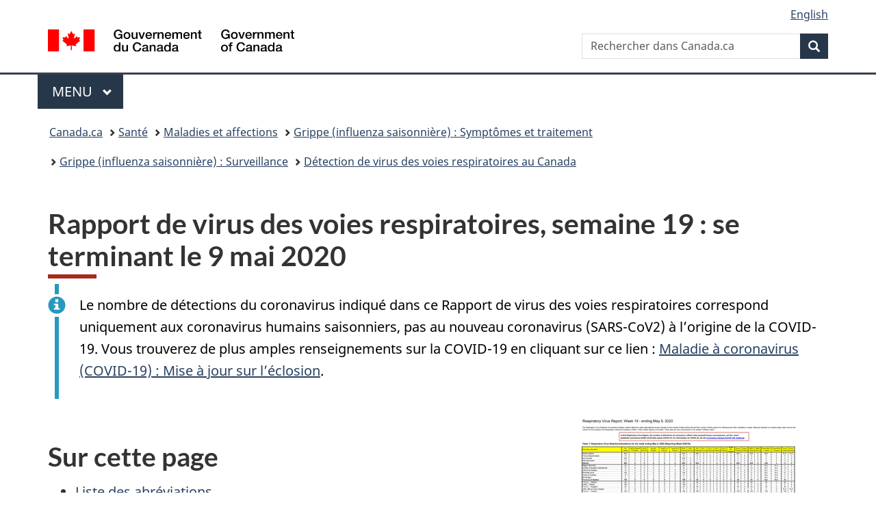

--- FILE ---
content_type: text/html;charset=utf-8
request_url: https://www.canada.ca/fr/sante-publique/services/surveillance/detection-virus-voies-respiratoires-canada/2019-2020/semaine-19-terminant-9-mai-2020.html
body_size: 26408
content:
<!doctype html>


<html class="no-js" dir="ltr" lang="fr" xmlns="http://www.w3.org/1999/xhtml">

<head prefix="og: http://ogp.me/ns#">
    
<meta http-equiv="X-UA-Compatible" content="IE=edge"/>
<meta charset="utf-8"/>
<title>Rapport de virus des voies respiratoires, semaine 19 : se terminant le 9 mai 2020 - Canada.ca</title>
<meta content="width=device-width,initial-scale=1" name="viewport"/>


	<link rel="schema.dcterms" href="http://purl.org/dc/terms/"/>
	<link rel="canonical" href="https://www.canada.ca/fr/sante-publique/services/surveillance/detection-virus-voies-respiratoires-canada/2019-2020/semaine-19-terminant-9-mai-2020.html"/>
    <link rel="alternate" hreflang="fr" href="https://www.canada.ca/fr/sante-publique/services/surveillance/detection-virus-voies-respiratoires-canada/2019-2020/semaine-19-terminant-9-mai-2020.html"/>
	
        <link rel="alternate" hreflang="en" href="https://www.canada.ca/en/public-health/services/surveillance/respiratory-virus-detections-canada/2019-2020/week-19-ending-may-9-2020.html"/>
	
	
		<meta name="description" content="Données du programme de Surveillance et de détection de virus des voies respiratoires provenant des laboratoires canadiens sur le nombre de tests et de tests qui s'avèrent positifs pour l’influenza et autres virus respiratoires pour la semaine se terminant le 9 mai 2020.
"/>
	
	
		<meta name="keywords" content="Rapport de virus des voies respiratoires, Canada, détection, isolement, tests de laboratoire positifs,  virus grippal, virus respiratoire syncytial, virus parainfluenza, virus adénovirus, métapneumovirus humain, virus entérovirus, virus rhinovirus, virus coronavirus, A(H1N1)pdm09, A(H3N2), MPVh, PIV, VRS, Programme de Surveillance et détection de virus des voies respiratoires, SDVVR
"/>
	
	
		<meta name="author" content="Agence de la santé publique du Canada"/>
	
	
		<meta name="dcterms.title" content="Rapport de virus des voies respiratoires, semaine 19 : se terminant le 9 mai 2020"/>
	
	
		<meta name="dcterms.description" content="Données du programme de Surveillance et de détection de virus des voies respiratoires provenant des laboratoires canadiens sur le nombre de tests et de tests qui s'avèrent positifs pour l’influenza et autres virus respiratoires pour la semaine se terminant le 9 mai 2020.
"/>
	
	
		<meta name="dcterms.creator" content="Agence de la santé publique du Canada"/>
	
	
	
		<meta name="dcterms.language" title="ISO639-2/T" content="fra"/>
	
	
	
		<meta name="dcterms.issued" title="W3CDTF" content="2020-05-14"/>
	
	
		<meta name="dcterms.modified" title="W3CDTF" content="2020-05-14"/>
	
	
	
		<meta name="dcterms.spatial" content="Canada"/>
	
	
		<meta name="dcterms.type" content="ensembles de données"/>
	
	
	
	
	
		<meta name="dcterms.identifier" content="Agence_de_la_santé_publique_du_Canada"/>
	
	
	
        



	<meta prefix="fb: https://www.facebook.com/2008/fbml" property="fb:pages" content="378967748836213, 160339344047502, 184605778338568, 237796269600506, 10860597051, 14498271095, 209857686718, 160504807323251, 111156792247197, 113429762015861, 502566449790031, 312292485564363, 1471831713076413, 22724568071, 17294463927, 1442463402719857, 247990812241506, 730097607131117, 1142481292546228, 1765602380419601, 131514060764735, 307780276294187, 427238637642566, 525934210910141, 1016214671785090, 192657607776229, 586856208161152, 1146080748799944, 408143085978521, 490290084411688, 163828286987751, 565688503775086, 460123390028, 318424514044, 632493333805962, 370233926766473, 173004244677, 1562729973959056, 362400293941960, 769857139754987, 167891083224996, 466882737009651, 126404198009505, 135409166525475, 664638680273646, 169011506491295, 217171551640146, 182842831756930, 1464645710444681, 218822426028, 218740415905, 123326971154939, 125058490980757, 1062292210514762, 1768389106741505, 310939332270090, 285960408117397, 985916134909087, 655533774808209, 1522633664630497, 686814348097821, 230798677012118, 320520588000085, 103201203106202, 273375356172196, 61263506236, 353102841161, 1061339807224729, 1090791104267764, 395867780593657, 1597876400459657, 388427768185631, 937815283021844, 207409132619743, 1952090675003143, 206529629372368, 218566908564369, 175257766291975, 118472908172897, 767088219985590, 478573952173735, 465264530180856, 317418191615817, 428040827230778, 222493134493922, 196833853688656, 194633827256676, 252002641498535, 398018420213195, 265626156847421, 202442683196210, 384350631577399, 385499078129720, 178433945604162, 398240836869162, 326182960762584, 354672164565195, 375081249171867, 333050716732105, 118996871563050, 240349086055056, 119579301504003, 185184131584797, 333647780005544, 306255172770146, 369589566399283, 117461228379000, 349774478396157, 201995959908210, 307017162692056, 145928592172074, 122656527842056">


	


    


	<script src="//assets.adobedtm.com/be5dfd287373/abb618326704/launch-3eac5e076135.min.js"></script>










<link rel="stylesheet" href="https://use.fontawesome.com/releases/v5.15.4/css/all.css" integrity="sha256-mUZM63G8m73Mcidfrv5E+Y61y7a12O5mW4ezU3bxqW4=" crossorigin="anonymous"/>
<script blocking="render" src="/etc/designs/canada/wet-boew/js/gcdsloader.min.js"></script>
<link rel="stylesheet" href="/etc/designs/canada/wet-boew/css/theme.min.css"/>
<link href="/etc/designs/canada/wet-boew/assets/favicon.ico" rel="icon" type="image/x-icon"/>
<noscript><link rel="stylesheet" href="/etc/designs/canada/wet-boew/css/noscript.min.css"/></noscript>







                              <script>!function(a){var e="https://s.go-mpulse.net/boomerang/",t="addEventListener";if("False"=="True")a.BOOMR_config=a.BOOMR_config||{},a.BOOMR_config.PageParams=a.BOOMR_config.PageParams||{},a.BOOMR_config.PageParams.pci=!0,e="https://s2.go-mpulse.net/boomerang/";if(window.BOOMR_API_key="KBFUZ-C9D7G-RB8SX-GRGEN-HGMC9",function(){function n(e){a.BOOMR_onload=e&&e.timeStamp||(new Date).getTime()}if(!a.BOOMR||!a.BOOMR.version&&!a.BOOMR.snippetExecuted){a.BOOMR=a.BOOMR||{},a.BOOMR.snippetExecuted=!0;var i,_,o,r=document.createElement("iframe");if(a[t])a[t]("load",n,!1);else if(a.attachEvent)a.attachEvent("onload",n);r.src="javascript:void(0)",r.title="",r.role="presentation",(r.frameElement||r).style.cssText="width:0;height:0;border:0;display:none;",o=document.getElementsByTagName("script")[0],o.parentNode.insertBefore(r,o);try{_=r.contentWindow.document}catch(O){i=document.domain,r.src="javascript:var d=document.open();d.domain='"+i+"';void(0);",_=r.contentWindow.document}_.open()._l=function(){var a=this.createElement("script");if(i)this.domain=i;a.id="boomr-if-as",a.src=e+"KBFUZ-C9D7G-RB8SX-GRGEN-HGMC9",BOOMR_lstart=(new Date).getTime(),this.body.appendChild(a)},_.write("<bo"+'dy onload="document._l();">'),_.close()}}(),"".length>0)if(a&&"performance"in a&&a.performance&&"function"==typeof a.performance.setResourceTimingBufferSize)a.performance.setResourceTimingBufferSize();!function(){if(BOOMR=a.BOOMR||{},BOOMR.plugins=BOOMR.plugins||{},!BOOMR.plugins.AK){var e=""=="true"?1:0,t="",n="amh4lpax3iai22lv7req-f-64d6d30d9-clientnsv4-s.akamaihd.net",i="false"=="true"?2:1,_={"ak.v":"39","ak.cp":"780901","ak.ai":parseInt("231651",10),"ak.ol":"0","ak.cr":9,"ak.ipv":4,"ak.proto":"h2","ak.rid":"20ae37b2","ak.r":47394,"ak.a2":e,"ak.m":"dscb","ak.n":"essl","ak.bpcip":"3.15.197.0","ak.cport":37834,"ak.gh":"23.33.84.202","ak.quicv":"","ak.tlsv":"tls1.3","ak.0rtt":"","ak.0rtt.ed":"","ak.csrc":"-","ak.acc":"","ak.t":"1769339977","ak.ak":"hOBiQwZUYzCg5VSAfCLimQ==8i+Ks2fLxDY7eJmZSVDbTS978tQxPioFgzwcdFAas9WtMtBA4ITm6AImV+jEzi4uFfq+iDOMGnHX1TQB1LufLI7q3lGSXDlMyBL6xIhrXakTIgaPcQ3r5brxZSQwl+clbv+B/vmjFtVS2JvJkwQhF+Eh/u7qujc/ll9TZVTbjXkXp7WKhIN+XPhkSZtZSX/wWnlBr7dorT9GrvKhPLCP3BjrxQPvCwvw/o+UA6u+IDAqjcdBOJ4oOdnCzjT14TbUgVOrXyBs3nK0H4qoaIYKNL6J4VEv2wFA1joTEn93mH8+DSmbwjSJT3a/oZOMzSsJfz/tw2LlE69QoKjGD/YgFIWYq7860g7ulimOPssRUoekARzn6+cpGe8V9/t29kLoQY44recUUIOnEQIdV5LCGmw/pgVdlVbIMLiVmOBQ5aA=","ak.pv":"821","ak.dpoabenc":"","ak.tf":i};if(""!==t)_["ak.ruds"]=t;var o={i:!1,av:function(e){var t="http.initiator";if(e&&(!e[t]||"spa_hard"===e[t]))_["ak.feo"]=void 0!==a.aFeoApplied?1:0,BOOMR.addVar(_)},rv:function(){var a=["ak.bpcip","ak.cport","ak.cr","ak.csrc","ak.gh","ak.ipv","ak.m","ak.n","ak.ol","ak.proto","ak.quicv","ak.tlsv","ak.0rtt","ak.0rtt.ed","ak.r","ak.acc","ak.t","ak.tf"];BOOMR.removeVar(a)}};BOOMR.plugins.AK={akVars:_,akDNSPreFetchDomain:n,init:function(){if(!o.i){var a=BOOMR.subscribe;a("before_beacon",o.av,null,null),a("onbeacon",o.rv,null,null),o.i=!0}return this},is_complete:function(){return!0}}}}()}(window);</script></head>

<body vocab="http://schema.org/" typeof="WebPage" resource="#wb-webpage" class="">

    




    
        
        
        <div class="newpar new section">

</div>

    
        
        
        <div class="par iparys_inherited">

    
    
    
    
        
        
        <div class="global-header"><nav><ul id="wb-tphp">
	<li class="wb-slc"><a class="wb-sl" href="#wb-cont">Passer au contenu principal</a></li>
	<li class="wb-slc"><a class="wb-sl" href="#wb-info">Passer à « Au sujet du gouvernement »</a></li>
	
</ul></nav>

<header>
	<div id="wb-bnr" class="container">
		<div class="row">
			
			<section id="wb-lng" class="col-xs-3 col-sm-12 pull-right text-right">
    <h2 class="wb-inv">Sélection de la langue</h2>
    <div class="row">
        <div class="col-md-12">
            <ul class="list-inline mrgn-bttm-0">
                <li>
                    <a lang="en" href="/en/public-health/services/surveillance/respiratory-virus-detections-canada/2019-2020/week-19-ending-may-9-2020.html">
                        
                        
                            <span class="hidden-xs" translate="no">English</span>
                            <abbr title="English" class="visible-xs h3 mrgn-tp-sm mrgn-bttm-0 text-uppercase" translate="no">en</abbr>
                        
                    </a>
                </li>
                
                
            </ul>
        </div>
    </div>
</section>
				<div class="brand col-xs-9 col-sm-5 col-md-4" property="publisher" resource="#wb-publisher" typeof="GovernmentOrganization">
					
                    
					
						
						<a href="/fr.html" property="url">
							<img src="/etc/designs/canada/wet-boew/assets/sig-blk-fr.svg" alt="Gouvernement du Canada" property="logo"/>
							<span class="wb-inv"> /
								
								<span lang="en">Government of Canada</span>
							</span>
						</a>
					
					<meta property="name" content="Gouvernement du Canada"/>
					<meta property="areaServed" typeof="Country" content="Canada"/>
					<link property="logo" href="/etc/designs/canada/wet-boew/assets/wmms-blk.svg"/>
				</div>
				<section id="wb-srch" class="col-lg-offset-4 col-md-offset-4 col-sm-offset-2 col-xs-12 col-sm-5 col-md-4">
					<h2>Recherche</h2>
					
<form action="/fr/sr/srb.html" method="get" name="cse-search-box" role="search">
	<div class="form-group wb-srch-qry">
		
		    <label for="wb-srch-q" class="wb-inv">Rechercher dans Canada.ca</label>
			<input id="wb-srch-q" list="wb-srch-q-ac" class="wb-srch-q form-control" name="q" type="search" value="" size="34" maxlength="170" placeholder="Rechercher dans Canada.ca"/>
		    
		

		<datalist id="wb-srch-q-ac">
		</datalist>
	</div>
	<div class="form-group submit">
	<button type="submit" id="wb-srch-sub" class="btn btn-primary btn-small" name="wb-srch-sub"><span class="glyphicon-search glyphicon"></span><span class="wb-inv">Recherche</span></button>
	</div>
</form>

				</section>
		</div>
	</div>
	<hr/>
	
	<div class="container"><div class="row">
		
        <div class="col-md-8">
        <nav class="gcweb-menu" typeof="SiteNavigationElement">
		<h2 class="wb-inv">Menu</h2>
		<button type="button" aria-haspopup="true" aria-expanded="false">Menu<span class="wb-inv"> principal</span> <span class="expicon glyphicon glyphicon-chevron-down"></span></button>
<ul role="menu" aria-orientation="vertical" data-ajax-replace="/content/dam/canada/sitemenu/sitemenu-v2-fr.html">
	<li role="presentation"><a role="menuitem" tabindex="-1" href="https://www.canada.ca/fr/services/emplois.html">Emplois et milieu de travail</a></li>
	<li role="presentation"><a role="menuitem" tabindex="-1" href="https://www.canada.ca/fr/services/immigration-citoyennete.html">Immigration et citoyenneté</a></li>
	<li role="presentation"><a role="menuitem" tabindex="-1" href="https://voyage.gc.ca/">Voyage et tourisme</a></li>
	<li role="presentation"><a role="menuitem" tabindex="-1" href="https://www.canada.ca/fr/services/entreprises.html">Entreprises et industrie</a></li>
	<li role="presentation"><a role="menuitem" tabindex="-1" href="https://www.canada.ca/fr/services/prestations.html">Prestations</a></li>
	<li role="presentation"><a role="menuitem" tabindex="-1" href="https://www.canada.ca/fr/services/sante.html">Santé</a></li>
	<li role="presentation"><a role="menuitem" tabindex="-1" href="https://www.canada.ca/fr/services/impots.html">Impôts</a></li>
	<li role="presentation"><a role="menuitem" tabindex="-1" href="https://www.canada.ca/fr/services/environnement.html">Environnement et ressources naturelles</a></li>
	<li role="presentation"><a role="menuitem" tabindex="-1" href="https://www.canada.ca/fr/services/defense.html">Sécurité nationale et défense</a></li>
	<li role="presentation"><a role="menuitem" tabindex="-1" href="https://www.canada.ca/fr/services/culture.html">Culture, histoire et sport</a></li>
	<li role="presentation"><a role="menuitem" tabindex="-1" href="https://www.canada.ca/fr/services/police.html">Services de police, justice et urgences</a></li>
	<li role="presentation"><a role="menuitem" tabindex="-1" href="https://www.canada.ca/fr/services/transport.html">Transport et infrastructure</a></li>
	<li role="presentation"><a role="menuitem" tabindex="-1" href="https://www.international.gc.ca/world-monde/index.aspx?lang=fra">Canada et le monde</a></li>
	<li role="presentation"><a role="menuitem" tabindex="-1" href="https://www.canada.ca/fr/services/finance.html">Argent et finances</a></li>
	<li role="presentation"><a role="menuitem" tabindex="-1" href="https://www.canada.ca/fr/services/science.html">Science et innovation</a></li>
	<li role="presentation"><a role="menuitem" tabindex="-1" href="https://www.canada.ca/fr/services/evenements-vie.html">Gérer les événements de la vie</a></li>	
</ul>

		
        </nav>   
        </div>
		
		
		
    </div></div>
	
		<nav id="wb-bc" property="breadcrumb"><h2 class="wb-inv">Vous êtes ici :</h2><div class="container"><ol class="breadcrumb">
<li><a href='/fr.html'>Canada.ca</a></li>
<li><a href='/fr/services/sante.html'>Santé</a></li>
<li><a href='/fr/sante-publique/services/maladies.html'>Maladies et affections</a></li>
<li><a href='/fr/sante-publique/services/maladies/grippe-influenza.html'>Grippe (influenza saisonnière) : Symptômes et traitement</a></li>
<li><a href='/fr/sante-publique/services/maladies/grippe-influenza/surveillance-influenza.html'>Grippe (influenza saisonnière) : Surveillance</a></li>
<li><a href='/fr/sante-publique/services/surveillance/detection-virus-voies-respiratoires-canada.html'>Détection de virus des voies respiratoires au Canada</a></li>
</ol></div></nav>


	

  
</header>
</div>

    

</div>

    




	



    
    

    
    
        <main property="mainContentOfPage" resource="#wb-main" typeof="WebPageElement" class="container">
            
            <div class="mwstitle section">

    <h1 property="name" id="wb-cont" dir="ltr">
Rapport de virus des voies respiratoires, semaine 19 : se terminant le 9 mai 2020</h1>
	</div>
<div class="mwsgeneric-base-html parbase section">



    <div class="alert alert-info">
<p>Le nombre de détections du coronavirus indiqué dans ce Rapport de virus des voies respiratoires correspond uniquement aux coronavirus humains saisonniers, pas au nouveau coronavirus (SARS-CoV2) à l’origine de la COVID-19. Vous trouverez de plus amples renseignements sur la COVID-19 en cliquant sur ce lien : <a href="/fr/sante-publique/services/maladies/2019-nouveau-coronavirus.html">Maladie à coronavirus (COVID-19) : Mise à jour sur l’éclosion</a>.</p>
</div> 


</div>
<div class="mwscolumns section">

    <div class="row ">
        
            <div class="col-md-4 pull-right">
                <div class="mwsgeneric-base-html parbase section">



    <p><img src="/content/dam/phac-aspc/images/services/surveillance/respiratory-virus-detections-canada/2019-2020/week-19-ending-may-9-2020/pub-fra.jpg" alt="vignette" class="img-responsive"></p>
<p><a href="/content/dam/phac-aspc/documents/services/surveillance/respiratory-virus-detections-canada/2019-2020/week-19-ending-may-9-2020/rvr-fra.pdf">Télécharger le rapport complet</a><br>
  (Format PDF, 1,5 Mo, 11 pages)</p>
<p><strong>Organisation&nbsp;:</strong> <a href="/fr/sante-publique.html">Agence de la santé publique du Canada</a></p>






</div>


            </div>
        
            <div class="col-md-8">
                <div class="mwsgeneric-base-html parbase section">



    


<h2>Sur cette page</h2>
<ul>
<li><a href="#a1">Liste des abréviations</a></li>
<li><a href="#a2">Détection and isolement de virus des voies respiratoires</a></li>
<li><a href="#a3">Nombre de tests de laboratoire positifs pour les autres virus respiratoires</a></li>
<li><a href="#a4">Détection du virus grippal au Canada</a></li>
<li><a href="#a5">Détection du virus respiratoire syncytial</a></li>
<li><a href="#a6">Détection du virus parainfluenza</a></li>
<li><a href="#a7">Détection du virus adénovirus</a></li>
<li><a href="#a8">Détection du métapneumovirus humain</a></li>
<li><a href="#a9">Détection du virus entérovirus/rhinovirus</a></li>
<li><a href="#a10">Détection du virus coronavirus</a></li>
</ul>
<details>
<summary>Liste des abréviations</summary>

<dl class="dl-horizontal" id="a1">
        	<dt>A(H1N1)pdm09</dt>
            <dd>Virus de la grippe A(H1N1)pdm09</dd>
            
            <dt>A(H3)</dt>
            <dd>Virus de la grippe A(H3N2)</dd>
            
            <dt>A(non sous-typé)</dt>
            <dd>Virus de la grippe A (non sous-typé) </dd>
            
            <dt>Adéno</dt>
            <dd>Adénovirus</dd>
            
            <dt>CHEO</dt>
            <dd>Centre hospitalier pour enfants de l'est de l'Ontario</dd>
            
            <dt>Coron</dt>
            <dd>Coronavirus</dd>
            
            <dt>Entéro</dt>
            <dd>Entérovirus</dd>
            
            <dt>HSC</dt>
            <dd>Health Sciences Centre</dd>
            
            <dt>MPVh</dt>
            <dd>métapneumovirus humain</dd>            
            
           <dt>N.D.</dt>
            <dd>non disponible</dd>
            
           <dt>P.H.L.</dt>
            <dd>Public Health Laboratory</dd>
           <dt>P.H.O.L.</dt>
            <dd>Public Health Ontario Laboratory</dd>
            
            <dt>P.H.O.L.</dt>
            <dd>Public Health Ontario Laboratory</dd> 
            
            
           <dt>PIV</dt>
            <dd>virus parainfluenza</dd> 
            
             <dt>Rhino</dt>
            <dd>Rhinovirus</dd>
             
            <dt>UHN</dt>
            <dd> University Health Network</dd>          
            
            
           <dt>VRS</dt>
            <dd>virus respiratoire syncytial</dd>    
            
</dl>

</details>


</div>


            </div>
        
    </div>


</div>
<div class="mwsgeneric-base-html parbase section">



    <h2 id="a2">Détection and isolement de virus des voies respiratoires</h2>
<details class="margin-top-medium margin-bottom-small">
  <summary>Tableau 1 : Détection/isolement de virus des voies respiratoires pour la semaine se terminant le 9 mai 2020 (Code hebdomadaire 202019)</summary>
  <div class="table-responsive">
    <table class="table table-condensed table-striped table-hover table-bordered small" id="t1">
      <thead>
        <tr class="bg-primary">
          <th scope="col">Laboratoire rapporteur</th>
          <th scope="col" class="text-center">Grippe Test</th>
          <th scope="col" class="text-center">A(H1N1)pdm09 Positive</th>
          <th scope="col" class="text-center">A(H3) Positive</th>
          <th scope="col" class="text-center">A(non sous-typé) Positive</th>
          <th scope="col" class="text-center">Grippe A Positive Total</th>
          <th scope="col" class="text-center">Grippe B Positive Total</th>
          <th scope="col" class="text-center">VRS Test</th>
          <th scope="col" class="text-center">VRS Positive</th>
          <th scope="col" class="text-center">PIV Test</th>
          <th scope="col" class="text-center">PIV 1 Positive</th>
          <th scope="col" class="text-center">PIV 2 Positive</th>
          <th scope="col" class="text-center">PIV 3 Positive</th>
          <th scope="col" class="text-center">PIV 4 Positive</th>
          <th scope="col" class="text-center">Autre PIV Positive</th>
          <th scope="col" class="text-center">Adéno Test</th>
          <th scope="col" class="text-center">Adéno Positive</th>
          <th scope="col" class="text-center">MPVh Test</th>
          <th scope="col" class="text-center">MPVh Positive</th>
          <th scope="col" class="text-center">Entéro/Rhino Test</th>
          <th scope="col" class="text-center">Entéro/Rhino Positive</th>
          <th scope="col" class="text-center">Coron Test</th>
          <th scope="col" class="text-center">Coron Positive</th>
        </tr>
      </thead>
      <tbody class="text-center">
        <tr>
          <td>Terre-Neuve</td>
          <td>624</td>
          <td>0</td>
          <td>0</td>
          <td>0</td>
          <td>0</td>
          <td>0</td>
          <td>624</td>
          <td>1</td>
          <td>624</td>
          <td>0</td>
          <td>1</td>
          <td>0</td>
          <td>0</td>
          <td>0</td>
          <td>624</td>
          <td>1</td>
          <td>624</td>
          <td>0</td>
          <td>624</td>
          <td>3</td>
          <td>N.D.</td>
          <td>N.D.</td>
        </tr>
        <tr>
          <td>Île-du-Prince-Édouard</td>
          <td>13</td>
          <td>0</td>
          <td>0</td>
          <td>0</td>
          <td>0</td>
          <td>0</td>
          <td>13</td>
          <td>1</td>
          <td>0</td>
          <td>0</td>
          <td>0</td>
          <td>0</td>
          <td>0</td>
          <td>0</td>
          <td>0</td>
          <td>0</td>
          <td>0</td>
          <td>0</td>
          <td>0</td>
          <td>0</td>
          <td>0</td>
          <td>0</td>
        </tr>
        <tr>
          <td>Nouvelle-Écosse</td>
          <td>253</td>
          <td>0</td>
          <td>0</td>
          <td>0</td>
          <td>0</td>
          <td>0</td>
          <td>253</td>
          <td>0</td>
          <td>0</td>
          <td>0</td>
          <td>0</td>
          <td>0</td>
          <td>0</td>
          <td>0</td>
          <td>0</td>
          <td>0</td>
          <td>0</td>
          <td>0</td>
          <td>0</td>
          <td>0</td>
          <td>0</td>
          <td>0</td>
        </tr>
        <tr>
          <td>Nouveau-Brunswick</td>
          <td>72</td>
          <td>0</td>
          <td>0</td>
          <td>0</td>
          <td>0</td>
          <td>0</td>
          <td>72</td>
          <td>0</td>
          <td>11</td>
          <td>0</td>
          <td>0</td>
          <td>0</td>
          <td>0</td>
          <td>0</td>
          <td>11</td>
          <td>0</td>
          <td>11</td>
          <td>0</td>
          <td>11</td>
          <td>0</td>
          <td>11</td>
          <td>0</td>
        </tr>
        <tr>
          <td><strong>Atlantique</strong></td>
          <td><strong>962</strong></td>
          <td><strong>0</strong></td>
          <td><strong>0</strong></td>
          <td><strong>0</strong></td>
          <td><strong>0</strong></td>
          <td><strong>0</strong></td>
          <td><strong>962</strong></td>
          <td><strong>2</strong></td>
          <td><strong>635</strong></td>
          <td><strong>0</strong></td>
          <td><strong>1</strong></td>
          <td><strong>0</strong></td>
          <td><strong>0</strong></td>
          <td><strong>0</strong></td>
          <td><strong>635</strong></td>
          <td><strong>1</strong></td>
          <td><strong>635</strong></td>
          <td><strong>0</strong></td>
          <td><strong>635</strong></td>
          <td><strong>3</strong></td>
          <td><strong>11</strong></td>
          <td><strong>0</strong></td>
        </tr>
        <tr>
          <td>Région    Nord-Est</td>
          <td>52</td>
          <td>0</td>
          <td>0</td>
          <td>0</td>
          <td>0</td>
          <td>0</td>
          <td>40</td>
          <td>0</td>
          <td>0</td>
          <td>0</td>
          <td>0</td>
          <td>0</td>
          <td>0</td>
          <td>0</td>
          <td>0</td>
          <td>0</td>
          <td>0</td>
          <td>0</td>
          <td>N.D.</td>
          <td>N.D.</td>
          <td>0</td>
          <td>0</td>
        </tr>
        <tr>
          <td>Québec-Chaudière-Appalaches</td>
          <td>15</td>
          <td>0</td>
          <td>0</td>
          <td>0</td>
          <td>0</td>
          <td>1</td>
          <td>30</td>
          <td>0</td>
          <td>15</td>
          <td>0</td>
          <td>0</td>
          <td>0</td>
          <td>0</td>
          <td>0</td>
          <td>15</td>
          <td>1</td>
          <td>13</td>
          <td>0</td>
          <td>N.D.</td>
          <td>N.D.</td>
          <td>12</td>
          <td>1</td>
        </tr>
        <tr>
          <td>Centre-du-Québec</td>
          <td>14</td>
          <td>0</td>
          <td>0</td>
          <td>0</td>
          <td>0</td>
          <td>0</td>
          <td>14</td>
          <td>0</td>
          <td>0</td>
          <td>0</td>
          <td>0</td>
          <td>0</td>
          <td>0</td>
          <td>0</td>
          <td>0</td>
          <td>0</td>
          <td>0</td>
          <td>0</td>
          <td>N.D.</td>
          <td>N.D.</td>
          <td>0</td>
          <td>0</td>
        </tr>
        <tr>
          <td>Montréal-Laval&nbsp;&nbsp;</td>
          <td>100</td>
          <td>0</td>
          <td>0</td>
          <td>0</td>
          <td>0</td>
          <td>0</td>
          <td>100</td>
          <td>0</td>
          <td>31</td>
          <td>0</td>
          <td>0</td>
          <td>0</td>
          <td>0</td>
          <td>0</td>
          <td>31</td>
          <td>0</td>
          <td>31</td>
          <td>0</td>
          <td>N.D.</td>
          <td>N.D.</td>
          <td>31</td>
          <td>0</td>
        </tr>
        <tr>
          <td>Ouest du Québec</td>
          <td>15</td>
          <td>0</td>
          <td>0</td>
          <td>0</td>
          <td>0</td>
          <td>0</td>
          <td>14</td>
          <td>0</td>
          <td>0</td>
          <td>0</td>
          <td>0</td>
          <td>0</td>
          <td>0</td>
          <td>0</td>
          <td>0</td>
          <td>0</td>
          <td>0</td>
          <td>0</td>
          <td>N.D.</td>
          <td>N.D.</td>
          <td>0</td>
          <td>0</td>
        </tr>
        <tr>
          <td>Montérégie</td>
          <td>0</td>
          <td>0</td>
          <td>0</td>
          <td>0</td>
          <td>0</td>
          <td>0</td>
          <td>0</td>
          <td>0</td>
          <td>0</td>
          <td>0</td>
          <td>0</td>
          <td>0</td>
          <td>0</td>
          <td>0</td>
          <td>0</td>
          <td>0</td>
          <td>0</td>
          <td>0</td>
          <td>N.D.</td>
          <td>N.D.</td>
          <td>0</td>
          <td>0</td>
        </tr>
        <tr>
          <td><strong>Province de Québec</strong></td>
          <td><strong>196</strong></td>
          <td><strong>0</strong></td>
          <td><strong>0</strong></td>
          <td><strong>0</strong></td>
          <td><strong>0</strong></td>
          <td><strong>1</strong></td>
          <td><strong>198</strong></td>
          <td><strong>0</strong></td>
          <td><strong>46</strong></td>
          <td><strong>0</strong></td>
          <td><strong>0</strong></td>
          <td><strong>0</strong></td>
          <td><strong>0</strong></td>
          <td><strong>0</strong></td>
          <td><strong>46</strong></td>
          <td><strong>1</strong></td>
          <td><strong>44</strong></td>
          <td><strong>0</strong></td>
          <td><strong>N.D.</strong></td>
          <td><strong>N.D.</strong></td>
          <td><strong>43</strong></td>
          <td><strong>1</strong></td>
        </tr>
        <tr>
          <td>P.H.O.L. - Ottawa</td>
          <td>29</td>
          <td>0</td>
          <td>0</td>
          <td>0</td>
          <td>0</td>
          <td>0</td>
          <td>29</td>
          <td>1</td>
          <td>29</td>
          <td>0</td>
          <td>0</td>
          <td>0</td>
          <td>0</td>
          <td>0</td>
          <td>29</td>
          <td>0</td>
          <td>29</td>
          <td>1</td>
          <td>29</td>
          <td>0</td>
          <td>29</td>
          <td>0</td>
        </tr>
        <tr>
          <td>CHEO - Ottawa</td>
          <td>108</td>
          <td>0</td>
          <td>0</td>
          <td>0</td>
          <td>0</td>
          <td>2</td>
          <td>108</td>
          <td>0</td>
          <td>5</td>
          <td>0</td>
          <td>0</td>
          <td>0</td>
          <td>0</td>
          <td>0</td>
          <td>5</td>
          <td>1</td>
          <td>5</td>
          <td>0</td>
          <td>5</td>
          <td>1</td>
          <td>5</td>
          <td>0</td>
        </tr>
        <tr>
          <td>P.H.O.L. - Kingston</td>
          <td>35</td>
          <td>0</td>
          <td>0</td>
          <td>0</td>
          <td>0</td>
          <td>0</td>
          <td>30</td>
          <td>0</td>
          <td>30</td>
          <td>0</td>
          <td>0</td>
          <td>0</td>
          <td>0</td>
          <td>0</td>
          <td>30</td>
          <td>0</td>
          <td>30</td>
          <td>0</td>
          <td>30</td>
          <td>0</td>
          <td>30</td>
          <td>0</td>
        </tr>
        <tr>
          <td>UHN / Mount Sinai Hospital</td>
          <td>8</td>
          <td>0</td>
          <td>0</td>
          <td>0</td>
          <td>0</td>
          <td>0</td>
          <td>8</td>
          <td>0</td>
          <td>8</td>
          <td>0</td>
          <td>0</td>
          <td>0</td>
          <td>0</td>
          <td>0</td>
          <td>0</td>
          <td>0</td>
          <td>8</td>
          <td>0</td>
          <td>0</td>
          <td>0</td>
          <td>N.D.</td>
          <td>N.D.</td>
        </tr>
        <tr>
          <td>P.H.O.L. - Toronto&nbsp;&nbsp;</td>
          <td>153</td>
          <td>0</td>
          <td>0</td>
          <td>0</td>
          <td>0</td>
          <td>0</td>
          <td>153</td>
          <td>0</td>
          <td>153</td>
          <td>0</td>
          <td>0</td>
          <td>0</td>
          <td>0</td>
          <td>0</td>
          <td>153</td>
          <td>0</td>
          <td>153</td>
          <td>0</td>
          <td>153</td>
          <td>2</td>
          <td>153</td>
          <td>0</td>
        </tr>
        <tr>
          <td>Sick Kids Hospital - Toronto</td>
          <td>0</td>
          <td>0</td>
          <td>0</td>
          <td>0</td>
          <td>0</td>
          <td>0</td>
          <td>0</td>
          <td>0</td>
          <td>0</td>
          <td>0</td>
          <td>0</td>
          <td>0</td>
          <td>0</td>
          <td>0</td>
          <td>0</td>
          <td>0</td>
          <td>0</td>
          <td>0</td>
          <td>0</td>
          <td>0</td>
          <td>0</td>
          <td>0</td>
        </tr>
        <tr>
          <td>Sunnybrook &amp; Women's    College HSC</td>
          <td>0</td>
          <td>0</td>
          <td>0</td>
          <td>0</td>
          <td>0</td>
          <td>0</td>
          <td>0</td>
          <td>0</td>
          <td>0</td>
          <td>0</td>
          <td>0</td>
          <td>0</td>
          <td>0</td>
          <td>0</td>
          <td>0</td>
          <td>0</td>
          <td>0</td>
          <td>0</td>
          <td>0</td>
          <td>0</td>
          <td>0</td>
          <td>0</td>
        </tr>
        <tr>
          <td>P.H.O.L. - Sault Ste. Marie</td>
          <td>7</td>
          <td>0</td>
          <td>0</td>
          <td>0</td>
          <td>0</td>
          <td>0</td>
          <td>4</td>
          <td>0</td>
          <td>4</td>
          <td>0</td>
          <td>0</td>
          <td>0</td>
          <td>0</td>
          <td>0</td>
          <td>4</td>
          <td>1</td>
          <td>4</td>
          <td>0</td>
          <td>4</td>
          <td>0</td>
          <td>4</td>
          <td>0</td>
        </tr>
        <tr>
          <td>P.H.O.L. - Timmins</td>
          <td>13</td>
          <td>0</td>
          <td>0</td>
          <td>0</td>
          <td>0</td>
          <td>0</td>
          <td>13</td>
          <td>0</td>
          <td>13</td>
          <td>0</td>
          <td>0</td>
          <td>0</td>
          <td>0</td>
          <td>0</td>
          <td>13</td>
          <td>0</td>
          <td>13</td>
          <td>0</td>
          <td>13</td>
          <td>0</td>
          <td>13</td>
          <td>0</td>
        </tr>
        <tr>
          <td>St. Joseph's - London&nbsp;&nbsp;</td>
          <td>50</td>
          <td>0</td>
          <td>0</td>
          <td>0</td>
          <td>0</td>
          <td>0</td>
          <td>50</td>
          <td>0</td>
          <td>50</td>
          <td>0</td>
          <td>0</td>
          <td>0</td>
          <td>0</td>
          <td>0</td>
          <td>50</td>
          <td>0</td>
          <td>50</td>
          <td>0</td>
          <td>50</td>
          <td>1</td>
          <td>18</td>
          <td>1</td>
        </tr>
        <tr>
          <td>P.H.O.L. - London</td>
          <td>58</td>
          <td>0</td>
          <td>0</td>
          <td>0</td>
          <td>0</td>
          <td>0</td>
          <td>58</td>
          <td>0</td>
          <td>58</td>
          <td>0</td>
          <td>0</td>
          <td>0</td>
          <td>0</td>
          <td>0</td>
          <td>59</td>
          <td>0</td>
          <td>58</td>
          <td>0</td>
          <td>58</td>
          <td>0</td>
          <td>58</td>
          <td>0</td>
        </tr>
        <tr>
          <td>P.H.O.L. - Orillia</td>
          <td>35</td>
          <td>0</td>
          <td>0</td>
          <td>0</td>
          <td>0</td>
          <td>0</td>
          <td>35</td>
          <td>0</td>
          <td>35</td>
          <td>0</td>
          <td>0</td>
          <td>0</td>
          <td>0</td>
          <td>0</td>
          <td>35</td>
          <td>0</td>
          <td>35</td>
          <td>0</td>
          <td>35</td>
          <td>0</td>
          <td>35</td>
          <td>0</td>
        </tr>
        <tr>
          <td>P.H.O.L. - Thunder Bay</td>
          <td>63</td>
          <td>0</td>
          <td>0</td>
          <td>0</td>
          <td>0</td>
          <td>0</td>
          <td>63</td>
          <td>0</td>
          <td>63</td>
          <td>0</td>
          <td>0</td>
          <td>0</td>
          <td>0</td>
          <td>0</td>
          <td>63</td>
          <td>0</td>
          <td>63</td>
          <td>0</td>
          <td>63</td>
          <td>1</td>
          <td>63</td>
          <td>0</td>
        </tr>
        <tr>
          <td>P.H.O.L. - Sudbury</td>
          <td>16</td>
          <td>0</td>
          <td>0</td>
          <td>0</td>
          <td>0</td>
          <td>0</td>
          <td>16</td>
          <td>0</td>
          <td>16</td>
          <td>0</td>
          <td>0</td>
          <td>0</td>
          <td>0</td>
          <td>0</td>
          <td>16</td>
          <td>0</td>
          <td>16</td>
          <td>0</td>
          <td>16</td>
          <td>0</td>
          <td>16</td>
          <td>0</td>
        </tr>
        <tr>
          <td>P.H.O.L. - Hamilton</td>
          <td>38</td>
          <td>0</td>
          <td>0</td>
          <td>0</td>
          <td>0</td>
          <td>0</td>
          <td>38</td>
          <td>0</td>
          <td>38</td>
          <td>0</td>
          <td>0</td>
          <td>0</td>
          <td>0</td>
          <td>0</td>
          <td>38</td>
          <td>0</td>
          <td>38</td>
          <td>0</td>
          <td>38</td>
          <td>0</td>
          <td>38</td>
          <td>0</td>
        </tr>
        <tr>
          <td>P.H.O.L. -    Peterborough</td>
          <td>13</td>
          <td>0</td>
          <td>0</td>
          <td>0</td>
          <td>0</td>
          <td>0</td>
          <td>13</td>
          <td>0</td>
          <td>13</td>
          <td>0</td>
          <td>0</td>
          <td>0</td>
          <td>0</td>
          <td>0</td>
          <td>13</td>
          <td>0</td>
          <td>13</td>
          <td>0</td>
          <td>13</td>
          <td>1</td>
          <td>13</td>
          <td>0</td>
        </tr>
        <tr>
          <td>St. Joseph's - Hamilton</td>
          <td>710</td>
          <td>0</td>
          <td>0</td>
          <td>0</td>
          <td>0</td>
          <td>0</td>
          <td>710</td>
          <td>0</td>
          <td>710</td>
          <td>0</td>
          <td>0</td>
          <td>0</td>
          <td>0</td>
          <td>0</td>
          <td>710</td>
          <td>0</td>
          <td>710</td>
          <td>0</td>
          <td>710</td>
          <td>7</td>
          <td>0</td>
          <td>0</td>
        </tr>
        <tr>
          <td><strong>Province de l'Ontario</strong></td>
          <td><strong>1336</strong></td>
          <td><strong>0</strong></td>
          <td><strong>0</strong></td>
          <td><strong>0</strong></td>
          <td><strong>0</strong></td>
          <td><strong>2</strong></td>
          <td><strong>1328</strong></td>
          <td><strong>1</strong></td>
          <td><strong>1225</strong></td>
          <td><strong>0</strong></td>
          <td><strong>0</strong></td>
          <td><strong>0</strong></td>
          <td><strong>0</strong></td>
          <td><strong>0</strong></td>
          <td><strong>1218</strong></td>
          <td><strong>2</strong></td>
          <td><strong>1225</strong></td>
          <td><strong>1</strong></td>
          <td><strong>1217</strong></td>
          <td><strong>13</strong></td>
          <td><strong>475</strong></td>
          <td><strong>1</strong></td>
        </tr>
        <tr>
          <td>Manitoba&nbsp;&nbsp;&nbsp;</td>
          <td>755</td>
          <td>0</td>
          <td>0</td>
          <td>0</td>
          <td>0</td>
          <td>0</td>
          <td>755</td>
          <td>12</td>
          <td>68</td>
          <td>0</td>
          <td>0</td>
          <td>0</td>
          <td>0</td>
          <td>0</td>
          <td>68</td>
          <td>0</td>
          <td>51</td>
          <td>3</td>
          <td>68</td>
          <td>2</td>
          <td>0</td>
          <td>0</td>
        </tr>
        <tr>
          <td>Regina </td>
          <td>221</td>
          <td>0</td>
          <td>0</td>
          <td>0</td>
          <td>0</td>
          <td>0</td>
          <td>221</td>
          <td>0</td>
          <td>152</td>
          <td>0</td>
          <td>1</td>
          <td>0</td>
          <td>0</td>
          <td>0</td>
          <td>152</td>
          <td>3</td>
          <td>152</td>
          <td>0</td>
          <td>152</td>
          <td>4</td>
          <td>152</td>
          <td>0</td>
        </tr>
        <tr>
          <td>Saskatoon </td>
          <td>0</td>
          <td>0</td>
          <td>0</td>
          <td>0</td>
          <td>0</td>
          <td>0</td>
          <td>0</td>
          <td>0</td>
          <td>0</td>
          <td>0</td>
          <td>0</td>
          <td>0</td>
          <td>0</td>
          <td>0</td>
          <td>0</td>
          <td>0</td>
          <td>0</td>
          <td>0</td>
          <td>0</td>
          <td>0</td>
          <td>0</td>
          <td>0</td>
        </tr>
        <tr>
          <td>Saskatchewan</td>
          <td>221</td>
          <td>0</td>
          <td>0</td>
          <td>0</td>
          <td>0</td>
          <td>0</td>
          <td>221</td>
          <td>0</td>
          <td>152</td>
          <td>0</td>
          <td>1</td>
          <td>0</td>
          <td>0</td>
          <td>0</td>
          <td>152</td>
          <td>3</td>
          <td>152</td>
          <td>0</td>
          <td>152</td>
          <td>4</td>
          <td>152</td>
          <td>0</td>
        </tr>
        <tr>
          <td>Alberta</td>
          <td>5080</td>
          <td>0</td>
          <td>0</td>
          <td>0</td>
          <td>0</td>
          <td>0</td>
          <td>5080</td>
          <td>0</td>
          <td>5080</td>
          <td>2</td>
          <td>2</td>
          <td>1</td>
          <td>1</td>
          <td>0</td>
          <td>5080</td>
          <td>30</td>
          <td>5080</td>
          <td>4</td>
          <td>5080</td>
          <td>105</td>
          <td>5080</td>
          <td>10</td>
        </tr>
        <tr>
          <td><strong>Prairies</strong></td>
          <td><strong>6056</strong></td>
          <td><strong>0</strong></td>
          <td><strong>0</strong></td>
          <td><strong>0</strong></td>
          <td><strong>0</strong></td>
          <td><strong>0</strong></td>
          <td><strong>6056</strong></td>
          <td><strong>12</strong></td>
          <td><strong>5300</strong></td>
          <td><strong>2</strong></td>
          <td><strong>3</strong></td>
          <td><strong>1</strong></td>
          <td><strong>1</strong></td>
          <td><strong>0</strong></td>
          <td><strong>5300</strong></td>
          <td><strong>33</strong></td>
          <td><strong>5283</strong></td>
          <td><strong>7</strong></td>
          <td><strong>5300</strong></td>
          <td><strong>111</strong></td>
          <td><strong>5232</strong></td>
          <td><strong>10</strong></td>
        </tr>
        <tr>
          <td><strong>Province de    la Colombie-Britannique&nbsp;</strong></td>
          <td><strong>3515</strong></td>
          <td><strong>0</strong></td>
          <td><strong>0</strong></td>
          <td><strong>0</strong></td>
          <td><strong>0</strong></td>
          <td><strong>2</strong></td>
          <td><strong>3515</strong></td>
          <td><strong>14</strong></td>
          <td><strong>2104</strong></td>
          <td><strong>0</strong></td>
          <td><strong>0</strong></td>
          <td><strong>0</strong></td>
          <td><strong>0</strong></td>
          <td><strong>2</strong></td>
          <td><strong>2104</strong></td>
          <td><strong>7</strong></td>
          <td><strong>2093</strong></td>
          <td><strong>15</strong></td>
          <td><strong>2092</strong></td>
          <td><strong>27</strong></td>
          <td><strong>237</strong></td>
          <td><strong>2</strong></td>
        </tr>
        <tr>
          <td>Yukon</td>
          <td>265</td>
          <td>0</td>
          <td>0</td>
          <td>0</td>
          <td>0</td>
          <td>0</td>
          <td>265</td>
          <td>0</td>
          <td>N.D.</td>
          <td>N.D.</td>
          <td>N.D.</td>
          <td>N.D.</td>
          <td>N.D.</td>
          <td>N.D.</td>
          <td>N.D.</td>
          <td>N.D.</td>
          <td>N.D.</td>
          <td>N.D.</td>
          <td>N.D.</td>
          <td>N.D.</td>
          <td>N.D.</td>
          <td>N.D.</td>
        </tr>
        <tr>
          <td>Territoires    du Nord-Ouest</td>
          <td>25</td>
          <td>0</td>
          <td>0</td>
          <td>0</td>
          <td>0</td>
          <td>0</td>
          <td>25</td>
          <td>0</td>
          <td>25</td>
          <td>0</td>
          <td>0</td>
          <td>0</td>
          <td>0</td>
          <td>0</td>
          <td>25</td>
          <td>0</td>
          <td>25</td>
          <td>0</td>
          <td>25</td>
          <td>4</td>
          <td>25</td>
          <td>1</td>
        </tr>
        <tr>
          <td>Nunavut</td>
          <td>111</td>
          <td>0</td>
          <td>0</td>
          <td>0</td>
          <td>0</td>
          <td>5</td>
          <td>111</td>
          <td>3</td>
          <td>111</td>
          <td>2</td>
          <td>0</td>
          <td>0</td>
          <td>0</td>
          <td>0</td>
          <td>111</td>
          <td>1</td>
          <td>111</td>
          <td>0</td>
          <td>111</td>
          <td>7</td>
          <td>9</td>
          <td>5</td>
        </tr>
        <tr>
          <td><strong>Territoires</strong></td>
          <td><strong>401</strong></td>
          <td><strong>0</strong></td>
          <td><strong>0</strong></td>
          <td><strong>0</strong></td>
          <td><strong>0</strong></td>
          <td><strong>5</strong></td>
          <td><strong>401</strong></td>
          <td><strong>3</strong></td>
          <td><strong>136</strong></td>
          <td><strong>2</strong></td>
          <td><strong>0</strong></td>
          <td><strong>0</strong></td>
          <td><strong>0</strong></td>
          <td><strong>0</strong></td>
          <td><strong>136</strong></td>
          <td><strong>1</strong></td>
          <td><strong>136</strong></td>
          <td><strong>0</strong></td>
          <td><strong>136</strong></td>
          <td><strong>11</strong></td>
          <td><strong>34</strong></td>
          <td><strong>6</strong></td>
        </tr>
        <tr>
          <td><strong>CANADA</strong></td>
          <td><strong>12466</strong></td>
          <td><strong>0</strong></td>
          <td><strong>0</strong></td>
          <td><strong>0</strong></td>
          <td><strong>0</strong></td>
          <td><strong>10</strong></td>
          <td><strong>12460</strong></td>
          <td><strong>32</strong></td>
          <td><strong>9446</strong></td>
          <td><strong>4</strong></td>
          <td><strong>4</strong></td>
          <td><strong>1</strong></td>
          <td><strong>1</strong></td>
          <td><strong>2</strong></td>
          <td><strong>9439</strong></td>
          <td><strong>45</strong></td>
          <td><strong>9416</strong></td>
          <td><strong>23</strong></td>
          <td><strong>9380</strong></td>
          <td><strong>165</strong></td>
          <td><strong>6032</strong></td>
          <td><strong>20</strong></td>
        </tr>
      </tbody>
      <tfoot>
        <tr>
          <td colspan="23"><p>Les échantillons du Yukon (Yn), des Territoires du Nord-Ouest (T.N.-O.) et du Nunavut (Nt) sont envoyés à des laboratoires de référence dans d'autres provinces. Les résultats soumis reflètent les données des spécimens des provinces et territoires suivants : Yn, T.N.-O. et Nt. </p>
            <p>Les résultats de la Colombie-Britannique comprennent des spécimens provenant des sites suivants: BC Children's and Women's Hospital, Children's and Women's Hospital Laboratory, Fraser Health Medical Microbiology Laboratory, Island Health, Providence Health Care, Powell River Hospital, St. Paul's Hospital, Vancouver General Hospital, Victoria General Hospital, Victoria Coastal Health, BCCDC Public Health Laboratory, Interior Health Authority sites et Northern Health Authority sites.</p>
            <p>Certains délais quant à la soumission des rapports peuvent affecter les données de façon rétrospective. </p>
            <p>Pour la Colombie-Britannique, seuls les chiffres des échantillons de grippe A sous-typés sont inclus dans le nombre hebdomadaire de détections de la grippe ainsi, la somme des résultats positifs pour A (H1N1) pdm09, A (H3) et A (UnS) peut ne pas correspondre à la somme des résultats positifs pour la grippe A totale.</p></td>
        </tr>
      </tfoot>
    </table>
  </div>
</details>
<details class="margin-top-medium margin-bottom-small">
  <summary>Tableau 2 : Détection/isolement de virus des voies respiratoires pour la période du 25 août 2019 - 9 mai 2020 (Code hebdomadaire 201935-202019)</summary>
  <div class="table-responsive">
    <table class="table table-condensed table-striped table-hover table-bordered small" id="t2">
      <thead>
        <tr class="bg-primary">
          <th scope="col">Laboratoire rapporteur</th>
          <th scope="col">Grippe Test</th>
          <th scope="col">A(H1N1)pdm09 Positive</th>
          <th scope="col">A(H3) Positive</th>
          <th scope="col">A(non sous-typé) Positive</th>
          <th scope="col">Grippe A Positive Total</th>
          <th scope="col">Grippe B Positive Total</th>
          <th scope="col">VRS Test</th>
          <th scope="col">VRS Positive</th>
          <th scope="col">PIV Test</th>
          <th scope="col">PIV 1 Positive</th>
          <th scope="col">PIV 2 Positive</th>
          <th scope="col">PIV 3 Positive</th>
          <th scope="col">PIV 4 Positive</th>
          <th scope="col">Autre PIV Positive</th>
          <th scope="col">Adéno Test</th>
          <th scope="col">Adéno Positive</th>
          <th scope="col">MPVh Test</th>
          <th scope="col">MPVh Positive</th>
          <th scope="col">Entéro/Rhino Test</th>
          <th scope="col">Entéro/Rhino Positive</th>
          <th scope="col">Coron Test</th>
          <th scope="col">Coron Positive</th>
        </tr>
      </thead>
      <tbody class="text-center">
        <tr>
          <td>Terre-Neuve</td>
          <td>10403</td>
          <td>8</td>
          <td>33</td>
          <td>166</td>
          <td>207</td>
          <td>512</td>
          <td>10403</td>
          <td>330</td>
          <td>10403</td>
          <td>144</td>
          <td>2</td>
          <td>11</td>
          <td>0</td>
          <td>0</td>
          <td>10403</td>
          <td>112</td>
          <td>10403</td>
          <td>189</td>
          <td>10403</td>
          <td>353</td>
          <td>N.D.</td>
          <td>N.D.</td>
        </tr>
        <tr>
          <td>Île-du-Prince-Édouard</td>
          <td>1254</td>
          <td>0</td>
          <td>0</td>
          <td>144</td>
          <td>144</td>
          <td>78</td>
          <td>1254</td>
          <td>146</td>
          <td>48</td>
          <td>1</td>
          <td>0</td>
          <td>0</td>
          <td>1</td>
          <td>0</td>
          <td>48</td>
          <td>0</td>
          <td>46</td>
          <td>0</td>
          <td>48</td>
          <td>16</td>
          <td>48</td>
          <td>2</td>
        </tr>
        <tr>
          <td>Nouvelle-Écosse</td>
          <td>6371</td>
          <td>3</td>
          <td>2</td>
          <td>196</td>
          <td>201</td>
          <td>248</td>
          <td>6473</td>
          <td>624</td>
          <td>530</td>
          <td>13</td>
          <td>1</td>
          <td>3</td>
          <td>5</td>
          <td>0</td>
          <td>564</td>
          <td>11</td>
          <td>564</td>
          <td>11</td>
          <td>564</td>
          <td>77</td>
          <td>577</td>
          <td>14</td>
        </tr>
        <tr>
          <td>Nouveau-Brunswick</td>
          <td>11620</td>
          <td>61</td>
          <td>29</td>
          <td>957</td>
          <td>1047</td>
          <td>1292</td>
          <td>11561</td>
          <td>1077</td>
          <td>2327</td>
          <td>53</td>
          <td>7</td>
          <td>0</td>
          <td>13</td>
          <td>0</td>
          <td>2327</td>
          <td>62</td>
          <td>2327</td>
          <td>16</td>
          <td>2327</td>
          <td>285</td>
          <td>6327</td>
          <td>125</td>
        </tr>
        <tr>
          <td><strong>Atlantique</strong></td>
          <td><strong>29648</strong></td>
          <td><strong>72</strong></td>
          <td><strong>64</strong></td>
          <td><strong>1463</strong></td>
          <td><strong>1599</strong></td>
          <td><strong>2130</strong></td>
          <td><strong>29691</strong></td>
          <td><strong>2177</strong></td>
          <td><strong>13308</strong></td>
          <td><strong>211</strong></td>
          <td><strong>10</strong></td>
          <td><strong>14</strong></td>
          <td><strong>19</strong></td>
          <td><strong>0</strong></td>
          <td><strong>13342</strong></td>
          <td><strong>185</strong></td>
          <td><strong>13340</strong></td>
          <td><strong>216</strong></td>
          <td><strong>13342</strong></td>
          <td><strong>731</strong></td>
          <td><strong>6952</strong></td>
          <td><strong>141</strong></td>
        </tr>
        <tr>
          <td>Région Nord-Est</td>
          <td>9147</td>
          <td>0</td>
          <td>0</td>
          <td>1135</td>
          <td>1135</td>
          <td>1323</td>
          <td>7837</td>
          <td>644</td>
          <td>0</td>
          <td>0</td>
          <td>0</td>
          <td>0</td>
          <td>0</td>
          <td>0</td>
          <td>0</td>
          <td>0</td>
          <td>0</td>
          <td>0</td>
          <td>N.D.</td>
          <td>N.D.</td>
          <td>0</td>
          <td>0</td>
        </tr>
        <tr>
          <td>Québec-Chaudière-Appalaches</td>
          <td>13965</td>
          <td>0</td>
          <td>0</td>
          <td>1900</td>
          <td>1900</td>
          <td>1829</td>
          <td>13843</td>
          <td>1318</td>
          <td>2679</td>
          <td>31</td>
          <td>4</td>
          <td>3</td>
          <td>14</td>
          <td>0</td>
          <td>2727</td>
          <td>80</td>
          <td>2124</td>
          <td>24</td>
          <td>N.D.</td>
          <td>N.D.</td>
          <td>2067</td>
          <td>35</td>
        </tr>
        <tr>
          <td>Centre-du-Québec</td>
          <td>18960</td>
          <td>0</td>
          <td>0</td>
          <td>2909</td>
          <td>2909</td>
          <td>2395</td>
          <td>15266</td>
          <td>1385</td>
          <td>27</td>
          <td>0</td>
          <td>0</td>
          <td>1</td>
          <td>0</td>
          <td>0</td>
          <td>27</td>
          <td>0</td>
          <td>27</td>
          <td>0</td>
          <td>N.D.</td>
          <td>N.D.</td>
          <td>27</td>
          <td>1</td>
        </tr>
        <tr>
          <td>Montréal-Laval</td>
          <td>37842</td>
          <td>0</td>
          <td>0</td>
          <td>4021</td>
          <td>4021</td>
          <td>2411</td>
          <td>36688</td>
          <td>2398</td>
          <td>16721</td>
          <td>144</td>
          <td>4</td>
          <td>35</td>
          <td>13</td>
          <td>0</td>
          <td>16721</td>
          <td>514</td>
          <td>16258</td>
          <td>270</td>
          <td>N.D.</td>
          <td>N.D.</td>
          <td>16568</td>
          <td>260</td>
        </tr>
        <tr>
          <td>Ouest du Québec</td>
          <td>12545</td>
          <td>0</td>
          <td>0</td>
          <td>1745</td>
          <td>1745</td>
          <td>1278</td>
          <td>11697</td>
          <td>1089</td>
          <td>0</td>
          <td>0</td>
          <td>0</td>
          <td>0</td>
          <td>0</td>
          <td>0</td>
          <td>0</td>
          <td>0</td>
          <td>0</td>
          <td>0</td>
          <td>N.D.</td>
          <td>N.D.</td>
          <td>0</td>
          <td>0</td>
        </tr>
        <tr>
          <td>Montérégie</td>
          <td>8520</td>
          <td>0</td>
          <td>0</td>
          <td>1133</td>
          <td>1133</td>
          <td>791</td>
          <td>8292</td>
          <td>610</td>
          <td>0</td>
          <td>0</td>
          <td>0</td>
          <td>0</td>
          <td>0</td>
          <td>0</td>
          <td>0</td>
          <td>0</td>
          <td>0</td>
          <td>0</td>
          <td>N.D.</td>
          <td>N.D.</td>
          <td>0</td>
          <td>0</td>
        </tr>
        <tr>
          <td><strong>Province de Québec</strong></td>
          <td><strong>100979</strong></td>
          <td><strong>0</strong></td>
          <td><strong>0</strong></td>
          <td><strong>12843</strong></td>
          <td><strong>12843</strong></td>
          <td><strong>10027</strong></td>
          <td><strong>93623</strong></td>
          <td><strong>7444</strong></td>
          <td><strong>19427</strong></td>
          <td><strong>175</strong></td>
          <td><strong>8</strong></td>
          <td><strong>39</strong></td>
          <td><strong>27</strong></td>
          <td><strong>0</strong></td>
          <td><strong>19475</strong></td>
          <td><strong>594</strong></td>
          <td><strong>18409</strong></td>
          <td><strong>294</strong></td>
          <td><strong>N.D.</strong></td>
          <td><strong>N.D.</strong></td>
          <td><strong>18662</strong></td>
          <td><strong>296</strong></td>
        </tr>
        <tr>
          <td>P.H.O.L. - Ottawa</td>
          <td>1767</td>
          <td>108</td>
          <td>61</td>
          <td>3</td>
          <td>172</td>
          <td>71</td>
          <td>1758</td>
          <td>86</td>
          <td>1733</td>
          <td>2</td>
          <td>0</td>
          <td>0</td>
          <td>0</td>
          <td>0</td>
          <td>1733</td>
          <td>17</td>
          <td>1719</td>
          <td>60</td>
          <td>1577</td>
          <td>78</td>
          <td>1562</td>
          <td>0</td>
        </tr>
        <tr>
          <td>CHEO - Ottawa</td>
          <td>8858</td>
          <td>1</td>
          <td>0</td>
          <td>654</td>
          <td>655</td>
          <td>444</td>
          <td>8858</td>
          <td>683</td>
          <td>905</td>
          <td>17</td>
          <td>0</td>
          <td>5</td>
          <td>10</td>
          <td>5</td>
          <td>905</td>
          <td>18</td>
          <td>905</td>
          <td>20</td>
          <td>908</td>
          <td>164</td>
          <td>896</td>
          <td>28</td>
        </tr>
        <tr>
          <td>P.H.O.L. - Kingston</td>
          <td>1344</td>
          <td>62</td>
          <td>27</td>
          <td>4</td>
          <td>93</td>
          <td>23</td>
          <td>1322</td>
          <td>67</td>
          <td>1318</td>
          <td>1</td>
          <td>0</td>
          <td>0</td>
          <td>0</td>
          <td>0</td>
          <td>1318</td>
          <td>16</td>
          <td>1309</td>
          <td>59</td>
          <td>1149</td>
          <td>62</td>
          <td>1136</td>
          <td>0</td>
        </tr>
        <tr>
          <td>UHN / Mount Sinai Hospital</td>
          <td>11980</td>
          <td>9</td>
          <td>0</td>
          <td>651</td>
          <td>660</td>
          <td>218</td>
          <td>11980</td>
          <td>348</td>
          <td>592</td>
          <td>7</td>
          <td>2</td>
          <td>10</td>
          <td>2</td>
          <td>0</td>
          <td>0</td>
          <td>0</td>
          <td>669</td>
          <td>16</td>
          <td>0</td>
          <td>0</td>
          <td>N.D.</td>
          <td>N.D.</td>
        </tr>
        <tr>
          <td>P.H.O.L. - Toronto</td>
          <td>17021</td>
          <td>1348</td>
          <td>144</td>
          <td>36</td>
          <td>1528</td>
          <td>355</td>
          <td>16557</td>
          <td>416</td>
          <td>16478</td>
          <td>34</td>
          <td>0</td>
          <td>3</td>
          <td>0</td>
          <td>0</td>
          <td>16478</td>
          <td>153</td>
          <td>16258</td>
          <td>440</td>
          <td>13934</td>
          <td>793</td>
          <td>13694</td>
          <td>0</td>
        </tr>
        <tr>
          <td>Sick Kids Hospital - Toronto</td>
          <td>2407</td>
          <td>104</td>
          <td>13</td>
          <td>99</td>
          <td>216</td>
          <td>168</td>
          <td>1936</td>
          <td>208</td>
          <td>1936</td>
          <td>26</td>
          <td>5</td>
          <td>8</td>
          <td>27</td>
          <td>0</td>
          <td>1936</td>
          <td>53</td>
          <td>1936</td>
          <td>48</td>
          <td>1936</td>
          <td>366</td>
          <td>1936</td>
          <td>92</td>
        </tr>
        <tr>
          <td>Sunnybrook &amp; Women's College HSC</td>
          <td>3456</td>
          <td>0</td>
          <td>0</td>
          <td>124</td>
          <td>124</td>
          <td>25</td>
          <td>3456</td>
          <td>64</td>
          <td>3456</td>
          <td>9</td>
          <td>0</td>
          <td>17</td>
          <td>0</td>
          <td>0</td>
          <td>3197</td>
          <td>11</td>
          <td>3316</td>
          <td>35</td>
          <td>3316</td>
          <td>66</td>
          <td>120</td>
          <td>0</td>
        </tr>
        <tr>
          <td>P.H.O.L. - Sault Ste. Marie</td>
          <td>524</td>
          <td>20</td>
          <td>0</td>
          <td>0</td>
          <td>20</td>
          <td>8</td>
          <td>508</td>
          <td>27</td>
          <td>509</td>
          <td>1</td>
          <td>0</td>
          <td>0</td>
          <td>0</td>
          <td>0</td>
          <td>509</td>
          <td>5</td>
          <td>506</td>
          <td>32</td>
          <td>458</td>
          <td>14</td>
          <td>455</td>
          <td>0</td>
        </tr>
        <tr>
          <td>P.H.O.L. - Timmins</td>
          <td>679</td>
          <td>65</td>
          <td>3</td>
          <td>2</td>
          <td>70</td>
          <td>12</td>
          <td>647</td>
          <td>32</td>
          <td>650</td>
          <td>0</td>
          <td>0</td>
          <td>0</td>
          <td>0</td>
          <td>0</td>
          <td>650</td>
          <td>1</td>
          <td>647</td>
          <td>30</td>
          <td>622</td>
          <td>5</td>
          <td>617</td>
          <td>0</td>
        </tr>
        <tr>
          <td>St. Joseph's - London</td>
          <td>4535</td>
          <td>0</td>
          <td>0</td>
          <td>238</td>
          <td>238</td>
          <td>114</td>
          <td>4535</td>
          <td>334</td>
          <td>1504</td>
          <td>19</td>
          <td>4</td>
          <td>3</td>
          <td>14</td>
          <td>0</td>
          <td>1504</td>
          <td>23</td>
          <td>1504</td>
          <td>33</td>
          <td>781</td>
          <td>111</td>
          <td>728</td>
          <td>22</td>
        </tr>
        <tr>
          <td>P.H.O.L. - London</td>
          <td>5158</td>
          <td>309</td>
          <td>112</td>
          <td>9</td>
          <td>430</td>
          <td>145</td>
          <td>5123</td>
          <td>250</td>
          <td>5109</td>
          <td>8</td>
          <td>0</td>
          <td>0</td>
          <td>0</td>
          <td>0</td>
          <td>5111</td>
          <td>49</td>
          <td>5071</td>
          <td>180</td>
          <td>4653</td>
          <td>296</td>
          <td>4603</td>
          <td>0</td>
        </tr>
        <tr>
          <td>P.H.O.L. - Orillia</td>
          <td>1610</td>
          <td>81</td>
          <td>31</td>
          <td>3</td>
          <td>115</td>
          <td>33</td>
          <td>1607</td>
          <td>89</td>
          <td>1604</td>
          <td>4</td>
          <td>0</td>
          <td>0</td>
          <td>0</td>
          <td>0</td>
          <td>1604</td>
          <td>8</td>
          <td>1599</td>
          <td>50</td>
          <td>1413</td>
          <td>81</td>
          <td>1406</td>
          <td>0</td>
        </tr>
        <tr>
          <td>P.H.O.L. - Thunder Bay</td>
          <td>1154</td>
          <td>82</td>
          <td>17</td>
          <td>9</td>
          <td>108</td>
          <td>45</td>
          <td>1152</td>
          <td>62</td>
          <td>1152</td>
          <td>0</td>
          <td>0</td>
          <td>1</td>
          <td>0</td>
          <td>0</td>
          <td>1152</td>
          <td>13</td>
          <td>1141</td>
          <td>52</td>
          <td>1104</td>
          <td>50</td>
          <td>1092</td>
          <td>0</td>
        </tr>
        <tr>
          <td>P.H.O.L. - Sudbury</td>
          <td>862</td>
          <td>29</td>
          <td>14</td>
          <td>4</td>
          <td>47</td>
          <td>15</td>
          <td>856</td>
          <td>45</td>
          <td>857</td>
          <td>0</td>
          <td>0</td>
          <td>1</td>
          <td>0</td>
          <td>0</td>
          <td>857</td>
          <td>9</td>
          <td>847</td>
          <td>11</td>
          <td>785</td>
          <td>28</td>
          <td>774</td>
          <td>0</td>
        </tr>
        <tr>
          <td>P.H.O.L. - Hamilton</td>
          <td>4933</td>
          <td>286</td>
          <td>39</td>
          <td>12</td>
          <td>337</td>
          <td>117</td>
          <td>4789</td>
          <td>164</td>
          <td>4770</td>
          <td>10</td>
          <td>1</td>
          <td>0</td>
          <td>0</td>
          <td>0</td>
          <td>4770</td>
          <td>68</td>
          <td>4749</td>
          <td>139</td>
          <td>4175</td>
          <td>339</td>
          <td>4150</td>
          <td>0</td>
        </tr>
        <tr>
          <td>P.H.O.L. - Peterborough</td>
          <td>1171</td>
          <td>66</td>
          <td>4</td>
          <td>1</td>
          <td>71</td>
          <td>10</td>
          <td>1162</td>
          <td>33</td>
          <td>1161</td>
          <td>3</td>
          <td>0</td>
          <td>0</td>
          <td>0</td>
          <td>0</td>
          <td>1160</td>
          <td>10</td>
          <td>1156</td>
          <td>47</td>
          <td>906</td>
          <td>74</td>
          <td>899</td>
          <td>0</td>
        </tr>
        <tr>
          <td>St. Joseph's - Hamilton</td>
          <td>27678</td>
          <td>0</td>
          <td>0</td>
          <td>1617</td>
          <td>1617</td>
          <td>806</td>
          <td>27678</td>
          <td>1273</td>
          <td>27678</td>
          <td>119</td>
          <td>6</td>
          <td>26</td>
          <td>0</td>
          <td>0</td>
          <td>27678</td>
          <td>270</td>
          <td>27678</td>
          <td>461</td>
          <td>27678</td>
          <td>1273</td>
          <td>0</td>
          <td>0</td>
        </tr>
        <tr>
          <td><strong>Province de l'Ontario</strong></td>
          <td><strong>95137</strong></td>
          <td><strong>2570</strong></td>
          <td><strong>465</strong></td>
          <td><strong>3466</strong></td>
          <td><strong>6501</strong></td>
          <td><strong>2609</strong></td>
          <td><strong>93924</strong></td>
          <td><strong>4181</strong></td>
          <td><strong>71412</strong></td>
          <td><strong>260</strong></td>
          <td><strong>18</strong></td>
          <td><strong>74</strong></td>
          <td><strong>53</strong></td>
          <td><strong>5</strong></td>
          <td><strong>70562</strong></td>
          <td><strong>724</strong></td>
          <td><strong>71010</strong></td>
          <td><strong>1713</strong></td>
          <td><strong>65395</strong></td>
          <td><strong>3800</strong></td>
          <td><strong>34068</strong></td>
          <td><strong>142</strong></td>
        </tr>
        <tr>
          <td>Manitoba</td>
          <td>18992</td>
          <td>174</td>
          <td>134</td>
          <td>1339</td>
          <td>1647</td>
          <td>889</td>
          <td>18599</td>
          <td>995</td>
          <td>3747</td>
          <td>48</td>
          <td>8</td>
          <td>4</td>
          <td>8</td>
          <td>0</td>
          <td>3747</td>
          <td>56</td>
          <td>2681</td>
          <td>59</td>
          <td>3747</td>
          <td>490</td>
          <td>2365</td>
          <td>76</td>
        </tr>
        <tr>
          <td>Regina</td>
          <td>12779</td>
          <td>43</td>
          <td>26</td>
          <td>1193</td>
          <td>1262</td>
          <td>663</td>
          <td>12788</td>
          <td>1042</td>
          <td>5145</td>
          <td>148</td>
          <td>13</td>
          <td>6</td>
          <td>30</td>
          <td>0</td>
          <td>5145</td>
          <td>87</td>
          <td>5068</td>
          <td>205</td>
          <td>5145</td>
          <td>788</td>
          <td>5145</td>
          <td>147</td>
        </tr>
        <tr>
          <td>Saskatoon</td>
          <td>4455</td>
          <td>0</td>
          <td>0</td>
          <td>318</td>
          <td>318</td>
          <td>235</td>
          <td>4455</td>
          <td>182</td>
          <td>4519</td>
          <td>98</td>
          <td>12</td>
          <td>6</td>
          <td>7</td>
          <td>0</td>
          <td>4519</td>
          <td>66</td>
          <td>4522</td>
          <td>27</td>
          <td>4519</td>
          <td>530</td>
          <td>4519</td>
          <td>45</td>
        </tr>
        <tr>
          <td>Saskatchewan</td>
          <td>17234</td>
          <td>43</td>
          <td>26</td>
          <td>1511</td>
          <td>1580</td>
          <td>898</td>
          <td>17243</td>
          <td>1224</td>
          <td>9664</td>
          <td>246</td>
          <td>25</td>
          <td>12</td>
          <td>37</td>
          <td>0</td>
          <td>9664</td>
          <td>153</td>
          <td>9590</td>
          <td>232</td>
          <td>9664</td>
          <td>1318</td>
          <td>9664</td>
          <td>192</td>
        </tr>
        <tr>
          <td>Alberta</td>
          <td>71218</td>
          <td>1738</td>
          <td>1287</td>
          <td>1346</td>
          <td>4371</td>
          <td>3413</td>
          <td>63771</td>
          <td>0</td>
          <td>63771</td>
          <td>493</td>
          <td>98</td>
          <td>98</td>
          <td>262</td>
          <td>0</td>
          <td>63771</td>
          <td>766</td>
          <td>63771</td>
          <td>1615</td>
          <td>63771</td>
          <td>5436</td>
          <td>63771</td>
          <td>1715</td>
        </tr>
        <tr>
          <td><strong>Prairies</strong></td>
          <td><strong>107444</strong></td>
          <td><strong>1955</strong></td>
          <td><strong>1447</strong></td>
          <td><strong>4196</strong></td>
          <td><strong>7598</strong></td>
          <td><strong>5200</strong></td>
          <td><strong>99613</strong></td>
          <td><strong>2219</strong></td>
          <td><strong>77182</strong></td>
          <td><strong>787</strong></td>
          <td><strong>131</strong></td>
          <td><strong>114</strong></td>
          <td><strong>307</strong></td>
          <td><strong>0</strong></td>
          <td><strong>77182</strong></td>
          <td><strong>975</strong></td>
          <td><strong>76042</strong></td>
          <td><strong>1906</strong></td>
          <td><strong>77182</strong></td>
          <td><strong>7244</strong></td>
          <td><strong>75800</strong></td>
          <td><strong>1983</strong></td>
        </tr>
        <tr>
          <td><strong>Province de la Colombie-Britannique</strong></td>
          <td><strong>75927</strong></td>
          <td><strong>277</strong></td>
          <td><strong>244</strong></td>
          <td><strong>1849</strong></td>
          <td><strong>4088</strong></td>
          <td><strong>2573</strong></td>
          <td><strong>75569</strong></td>
          <td><strong>2769</strong></td>
          <td><strong>19373</strong></td>
          <td><strong>183</strong></td>
          <td><strong>56</strong></td>
          <td><strong>37</strong></td>
          <td><strong>52</strong></td>
          <td><strong>82</strong></td>
          <td><strong>19370</strong></td>
          <td><strong>153</strong></td>
          <td><strong>19294</strong></td>
          <td><strong>681</strong></td>
          <td><strong>18632</strong></td>
          <td><strong>1716</strong></td>
          <td><strong>7793</strong></td>
          <td><strong>311</strong></td>
        </tr>
        <tr>
          <td>Yukon</td>
          <td>7071</td>
          <td>4</td>
          <td>8</td>
          <td>55</td>
          <td>73</td>
          <td>45</td>
          <td>7071</td>
          <td>23</td>
          <td>N.D.</td>
          <td>N.D.</td>
          <td>N.D.</td>
          <td>N.D.</td>
          <td>N.D.</td>
          <td>N.D.</td>
          <td>N.D.</td>
          <td>N.D.</td>
          <td>N.D.</td>
          <td>N.D.</td>
          <td>N.D.</td>
          <td>N.D.</td>
          <td>N.D.</td>
          <td>N.D.</td>
        </tr>
        <tr>
          <td>Territoires du Nord-Ouest</td>
          <td>1443</td>
          <td>90</td>
          <td>19</td>
          <td>1</td>
          <td>110</td>
          <td>191</td>
          <td>1432</td>
          <td>0</td>
          <td>1432</td>
          <td>14</td>
          <td>2</td>
          <td>13</td>
          <td>13</td>
          <td>0</td>
          <td>1432</td>
          <td>21</td>
          <td>1432</td>
          <td>86</td>
          <td>1432</td>
          <td>179</td>
          <td>1432</td>
          <td>75</td>
        </tr>
        <tr>
          <td>Nunavut</td>
          <td>882</td>
          <td>5</td>
          <td>14</td>
          <td>42</td>
          <td>61</td>
          <td>72</td>
          <td>879</td>
          <td>45</td>
          <td>879</td>
          <td>26</td>
          <td>3</td>
          <td>1</td>
          <td>6</td>
          <td>0</td>
          <td>879</td>
          <td>20</td>
          <td>879</td>
          <td>19</td>
          <td>879</td>
          <td>114</td>
          <td>202</td>
          <td>24</td>
        </tr>
        <tr>
          <td><strong>Territoires</strong></td>
          <td><strong>9396</strong></td>
          <td><strong>99</strong></td>
          <td><strong>41</strong></td>
          <td><strong>98</strong></td>
          <td><strong>244</strong></td>
          <td><strong>308</strong></td>
          <td><strong>9382</strong></td>
          <td><strong>68</strong></td>
          <td><strong>2311</strong></td>
          <td><strong>40</strong></td>
          <td><strong>5</strong></td>
          <td><strong>14</strong></td>
          <td><strong>19</strong></td>
          <td><strong>0</strong></td>
          <td><strong>2311</strong></td>
          <td><strong>41</strong></td>
          <td><strong>2311</strong></td>
          <td><strong>105</strong></td>
          <td><strong>2311</strong></td>
          <td><strong>293</strong></td>
          <td><strong>1634</strong></td>
          <td><strong>99</strong></td>
        </tr>
        <tr>
          <td><strong>CANADA</strong></td>
          <td><strong>418531</strong></td>
          <td><strong>4973</strong></td>
          <td><strong>2261</strong></td>
          <td><strong>23915</strong></td>
          <td><strong>32873</strong></td>
          <td><strong>22847</strong></td>
          <td><strong>401802</strong></td>
          <td><strong>18858</strong></td>
          <td><strong>203013</strong></td>
          <td><strong>1656</strong></td>
          <td><strong>228</strong></td>
          <td><strong>292</strong></td>
          <td><strong>477</strong></td>
          <td><strong>87</strong></td>
          <td><strong>202242</strong></td>
          <td><strong>2672</strong></td>
          <td><strong>200406</strong></td>
          <td><strong>4915</strong></td>
          <td><strong>176862</strong></td>
          <td><strong>13784</strong></td>
          <td><strong>144909</strong></td>
          <td><strong>2972</strong></td>
        </tr>
      </tbody>
      <tfoot>
        <tr>
          <td colspan="23"><p>Les échantillons du Yukon (Yn), des Territoires du Nord-Ouest (T.N.-O.) et du Nunavut (Nt) sont envoyés à des laboratoires de référence dans d'autres provinces. Les résultats soumis reflètent les données des spécimens des provinces et territoires suivants : Yn, T.N.-O. et Nt.</p>
            <p>Certains délais quant à la soumission des rapports peuvent affecter les données de façon rétrospective. Par conséquent, en raison des retards des rapports, la somme des totaux hebdomadaires ne correspond pas au total cumulatif.</p>
            <p>Les résultats de la Colombie-Britannique comprennent des spécimens provenant des sites suivants: BC Children's and Women's Hospital, Children's and Women's Hospital Laboratory, Fraser Health Medical Microbiology Laboratory, Island Health, Providence Health Care, Powell River Hospital, St. Paul's Hospital, Vancouver General Hospital, Victoria General Hospital, Victoria Coastal Health, BCCDC Public Health Laboratory, Interior Health Authority sites et Northern Health Authority sites.</p>
            <p>Pour la Colombie-Britannique, seuls les chiffres des échantillons de grippe A sous-typés sont inclus dans le nombre hebdomadaire de détections de la grippe ainsi, la somme des résultats positifs pour A (H1N1) pdm09, A (H3) et A (UnS) peut ne pas correspondre à la somme des résultats positifs pour la grippe A totale.</p></td>
        </tr>
      </tfoot>
    </table>
  </div>
</details>
<h2 id="a3">Nombre de tests de laboratoire positifs pour les autres virus respiratoires</h2>
<div class="mrgn-tp-lg mrgn-bttm-lg">
  <figure>
    <figcaption>
      <p><strong>Figure 1 : Nombre de tests de laboratoire positifs pour les autres virus respiratoires, par semaine de surveillance, Canada, 2019-2020</strong></p>
    </figcaption>
    <p><img src="/content/dam/phac-aspc/images/services/surveillance/respiratory-virus-detections-canada/2019-2020/week-19-ending-may-9-2020/fig1-fra.jpg" class="img-responsive" alt="Figure 1. La version textuelle suit."></p>
    <details class="margin-top-medium margin-bottom-small">
      <summary>Figure 1 : Nombre de tests de laboratoire positifs pour les autres virus respiratoires, par semaine de surveillance, Canada, 2019-2020 - Équivalent textuel</summary>
      <table class="table table-bordered table-condensed table-hover table-striped small" id="f1">
        <thead>
          <tr class="bg-primary">
            <th scope="col">Semaine</th>
            <th scope="col">ParaInfluenza</th>
            <th scope="col">Adénovirus</th>
            <th scope="col">Métapneumovirus humain</th>
            <th scope="col">Entérovirus/Rhinovirus</th>
            <th scope="col">Coronavirus</th>
            <th scope="col">Virus respiratoire syncytial</th>
          </tr>
        </thead>
        <tbody>
          <tr>
            <td>35</td>
            <td>16</td>
            <td>24</td>
            <td>2</td>
            <td>221</td>
            <td>5</td>
            <td>8</td>
          </tr>
          <tr>
            <td>36</td>
            <td>22</td>
            <td>23</td>
            <td>12</td>
            <td>244</td>
            <td>3</td>
            <td>8</td>
          </tr>
          <tr>
            <td>37</td>
            <td>32</td>
            <td>30</td>
            <td>5</td>
            <td>316</td>
            <td>3</td>
            <td>8</td>
          </tr>
          <tr>
            <td>38</td>
            <td>40</td>
            <td>39</td>
            <td>28</td>
            <td>421</td>
            <td>1</td>
            <td>11</td>
          </tr>
          <tr>
            <td>39</td>
            <td>40</td>
            <td>53</td>
            <td>6</td>
            <td>516</td>
            <td>3</td>
            <td>18</td>
          </tr>
          <tr>
            <td>40</td>
            <td>63</td>
            <td>50</td>
            <td>9</td>
            <td>528</td>
            <td>4</td>
            <td>23</td>
          </tr>
          <tr>
            <td>41</td>
            <td>55</td>
            <td>35</td>
            <td>25</td>
            <td>455</td>
            <td>4</td>
            <td>30</td>
          </tr>
          <tr>
            <td>42</td>
            <td>84</td>
            <td>63</td>
            <td>10</td>
            <td>440</td>
            <td>6</td>
            <td>35</td>
          </tr>
          <tr>
            <td>43</td>
            <td>91</td>
            <td>57</td>
            <td>15</td>
            <td>416</td>
            <td>8</td>
            <td>42</td>
          </tr>
          <tr>
            <td>44</td>
            <td>86</td>
            <td>70</td>
            <td>9</td>
            <td>318</td>
            <td>11</td>
            <td>64</td>
          </tr>
          <tr>
            <td>45</td>
            <td>105</td>
            <td>84</td>
            <td>31</td>
            <td>439</td>
            <td>16</td>
            <td>105</td>
          </tr>
          <tr>
            <td>46</td>
            <td>118</td>
            <td>73</td>
            <td>25</td>
            <td>414</td>
            <td>18</td>
            <td>121</td>
          </tr>
          <tr>
            <td>47</td>
            <td>115</td>
            <td>69</td>
            <td>35</td>
            <td>444</td>
            <td>17</td>
            <td>221</td>
          </tr>
          <tr>
            <td>48</td>
            <td>102</td>
            <td>81</td>
            <td>41</td>
            <td>379</td>
            <td>22</td>
            <td>361</td>
          </tr>
          <tr>
            <td>49</td>
            <td>112</td>
            <td>116</td>
            <td>59</td>
            <td>393</td>
            <td>49</td>
            <td>501</td>
          </tr>
          <tr>
            <td>50</td>
            <td>111</td>
            <td>116</td>
            <td>56</td>
            <td>305</td>
            <td>55</td>
            <td>519</td>
          </tr>
          <tr>
            <td>51</td>
            <td>134</td>
            <td>105</td>
            <td>143</td>
            <td>367</td>
            <td>88</td>
            <td>905</td>
          </tr>
          <tr>
            <td>52</td>
            <td>125</td>
            <td>82</td>
            <td>135</td>
            <td>321</td>
            <td>107</td>
            <td>1037</td>
          </tr>
          <tr>
            <td>1</td>
            <td>113</td>
            <td>94</td>
            <td>201</td>
            <td>367</td>
            <td>128</td>
            <td>1313</td>
          </tr>
          <tr>
            <td>2</td>
            <td>156</td>
            <td>106</td>
            <td>208</td>
            <td>357</td>
            <td>116</td>
            <td>1230</td>
          </tr>
          <tr>
            <td>3</td>
            <td>102</td>
            <td>85</td>
            <td>172</td>
            <td>239</td>
            <td>135</td>
            <td>1085</td>
          </tr>
          <tr>
            <td>4</td>
            <td>104</td>
            <td>91</td>
            <td>168</td>
            <td>237</td>
            <td>121</td>
            <td>1260</td>
          </tr>
          <tr>
            <td>5</td>
            <td>81</td>
            <td>82</td>
            <td>179</td>
            <td>302</td>
            <td>156</td>
            <td>1322</td>
          </tr>
          <tr>
            <td>6</td>
            <td>82</td>
            <td>92</td>
            <td>197</td>
            <td>292</td>
            <td>128</td>
            <td>1289</td>
          </tr>
          <tr>
            <td>7</td>
            <td>59</td>
            <td>79</td>
            <td>196</td>
            <td>277</td>
            <td>122</td>
            <td>1138</td>
          </tr>
          <tr>
            <td>8</td>
            <td>70</td>
            <td>83</td>
            <td>226</td>
            <td>309</td>
            <td>147</td>
            <td>1053</td>
          </tr>
          <tr>
            <td>9</td>
            <td>52</td>
            <td>59</td>
            <td>274</td>
            <td>407</td>
            <td>137</td>
            <td>991</td>
          </tr>
          <tr>
            <td>10</td>
            <td>68</td>
            <td>101</td>
            <td>409</td>
            <td>569</td>
            <td>198</td>
            <td>1    039</td>
          </tr>
          <tr>
            <td>11</td>
            <td>100</td>
            <td>105</td>
            <td>459</td>
            <td>770</td>
            <td>308</td>
            <td>1    101</td>
          </tr>
          <tr>
            <td>12</td>
            <td>96</td>
            <td>116</td>
            <td>496</td>
            <td>667</td>
            <td>247</td>
            <td>703</td>
          </tr>
          <tr>
            <td>13</td>
            <td>57</td>
            <td>76</td>
            <td>396</td>
            <td>519</td>
            <td>195</td>
            <td>542</td>
          </tr>
          <tr>
            <td>14</td>
            <td>48</td>
            <td>50</td>
            <td>321</td>
            <td>347</td>
            <td>123</td>
            <td>417</td>
          </tr>
          <tr>
            <td>15</td>
            <td>33</td>
            <td>55</td>
            <td>174</td>
            <td>345</td>
            <td>111</td>
            <td>156</td>
          </tr>
          <tr>
            <td>16</td>
            <td>30</td>
            <td>71</td>
            <td>109</td>
            <td>307</td>
            <td>79</td>
            <td>82</td>
          </tr>
          <tr>
            <td>17</td>
            <td>17</td>
            <td>53</td>
            <td>40</td>
            <td>227</td>
            <td>43</td>
            <td>51</td>
          </tr>
          <tr>
            <td>18</td>
            <td>9</td>
            <td>59</td>
            <td>21</td>
            <td>144</td>
            <td>38</td>
            <td>40</td>
          </tr>
          <tr>
            <td>19</td>
            <td>12</td>
            <td>45</td>
            <td>23</td>
            <td>165</td>
            <td>20</td>
            <td>32</td>
          </tr>
        </tbody>
      </table>
    </details>
  </figure>
</div>
<h2 id="a4">Détection du virus grippal au Canada</h2>
<div class="mrgn-tp-lg mrgn-bttm-lg">
  <figure>
    <figcaption>
      <p><strong>Figure 2&nbsp;: Détection du virus grippal au Canada, specimens positifs (%) par région et par semaine de déclaration</strong></p>
    </figcaption>
    <p><img src="/content/dam/phac-aspc/images/services/surveillance/respiratory-virus-detections-canada/2019-2020/week-19-ending-may-9-2020/fig2-fra.jpg" class="img-responsive" alt="Figure 2. La version textuelle suit."></p>
    <details class="margin-top-medium margin-bottom-small">
      <summary>Figure 2&nbsp;: Détection du virus grippal au Canada, specimens positifs (%) par région et par semaine de déclaration - Équivalent textuel</summary>
      <table class="table table-condensed table-hover table-bordered table-striped small" id="f2">
        <thead>
          <tr class="bg-primary">
            <th scope="col">Semaine</th>
            <th scope="col">Fin de la semaine</th>
            <th class="text-center text-nowrap" scope="col">Can Tests</th>
            <th scope="col">Can&nbsp;A<br>
              %</th>
            <th scope="col">Can&nbsp;B<br>
              %</th>
            <th class="text-center text-nowrap" scope="col">Atl Tests</th>
            <th scope="col">Atl&nbsp;A<br>
              %</th>
            <th scope="col">Atl&nbsp;B<br>
              %</th>
            <th class="text-center text-nowrap" scope="col">QC Tests</th>
            <th scope="col">QC&nbsp;A<br>
              %</th>
            <th scope="col">QC&nbsp;B<br>
              %</th>
            <th class="text-center text-nowrap" scope="col">ON Tests</th>
            <th scope="col">ON&nbsp;A<br>
              %</th>
            <th scope="col">ON&nbsp;B<br>
              %</th>
            <th class="text-center text-nowrap" scope="col">Pr Tests</th>
            <th scope="col">Pr&nbsp;A<br>
              %</th>
            <th scope="col">Pr&nbsp;B<br>
              %</th>
            <th class="text-center text-nowrap" scope="col">CB Tests</th>
            <th scope="col">CB&nbsp;A<br>
              %</th>
            <th scope="col">CB&nbsp;B<br>
              %</th>
            <th class="text-center text-nowrap" scope="col">Terr Tests</th>
            <th scope="col">Terr&nbsp;A<br>
              %</th>
            <th scope="col">Terr&nbsp;B<br>
              %</th>
          </tr>
        </thead>
        <tbody>
          <tr>
            <td>35</td>
            <td>2019-08-31</td>
            <td>1979</td>
            <td>1.3</td>
            <td>0.1</td>
            <td>95</td>
            <td>1.1</td>
            <td>0.0</td>
            <td>375</td>
            <td>2.1</td>
            <td>0.3</td>
            <td>475</td>
            <td>1.3</td>
            <td>0.0</td>
            <td>802</td>
            <td>0.5</td>
            <td>0.1</td>
            <td>202</td>
            <td>3.5</td>
            <td>0.0</td>
            <td>30</td>
            <td>0.0</td>
            <td>0.0</td>
          </tr>
          <tr>
            <td>36</td>
            <td>2019-09-07</td>
            <td>2208</td>
            <td>1.1</td>
            <td>0.1</td>
            <td>138</td>
            <td>2.2</td>
            <td>0.0</td>
            <td>472</td>
            <td>0.9</td>
            <td>0.2</td>
            <td>514</td>
            <td>1.6</td>
            <td>0.0</td>
            <td>808</td>
            <td>0.7</td>
            <td>0.1</td>
            <td>250</td>
            <td>1.2</td>
            <td>0.0</td>
            <td>26</td>
            <td>0.0</td>
            <td>0.0</td>
          </tr>
          <tr>
            <td>37</td>
            <td>2019-09-14</td>
            <td>2631</td>
            <td>0.9</td>
            <td>0.2</td>
            <td>162</td>
            <td>0.0</td>
            <td>0.0</td>
            <td>612</td>
            <td>0.3</td>
            <td>0.5</td>
            <td>668</td>
            <td>0.2</td>
            <td>0.3</td>
            <td>929</td>
            <td>0.5</td>
            <td>0.0</td>
            <td>248</td>
            <td>6.5</td>
            <td>0.0</td>
            <td>12</td>
            <td>0.0</td>
            <td>0.0</td>
          </tr>
          <tr>
            <td>38</td>
            <td>2019-09-21</td>
            <td>3039</td>
            <td>1.0</td>
            <td>0.2</td>
            <td>149</td>
            <td>0.0</td>
            <td>0.0</td>
            <td>730</td>
            <td>0.4</td>
            <td>0.1</td>
            <td>726</td>
            <td>0.4</td>
            <td>0.3</td>
            <td>1090</td>
            <td>1.1</td>
            <td>0.3</td>
            <td>325</td>
            <td>3.4</td>
            <td>0.0</td>
            <td>19</td>
            <td>0.0</td>
            <td>0.0</td>
          </tr>
          <tr>
            <td>39</td>
            <td>2019-09-28</td>
            <td>3356</td>
            <td>1.0</td>
            <td>0.1</td>
            <td>219</td>
            <td>0.0</td>
            <td>0.5</td>
            <td>870</td>
            <td>0.3</td>
            <td>0.0</td>
            <td>792</td>
            <td>0.4</td>
            <td>0.1</td>
            <td>1142</td>
            <td>0.9</td>
            <td>0.1</td>
            <td>308</td>
            <td>4.2</td>
            <td>0.0</td>
            <td>25</td>
            <td>20.0</td>
            <td>0.0</td>
          </tr>
          <tr>
            <td>40</td>
            <td>2019-10-05</td>
            <td>4078</td>
            <td>1.2</td>
            <td>0.1</td>
            <td>254</td>
            <td>0.0</td>
            <td>0.0</td>
            <td>1009</td>
            <td>0.4</td>
            <td>0.0</td>
            <td>936</td>
            <td>0.4</td>
            <td>0.2</td>
            <td>1277</td>
            <td>1.1</td>
            <td>0.0</td>
            <td>546</td>
            <td>4.6</td>
            <td>0.0</td>
            <td>56</td>
            <td>1.8</td>
            <td>0.0</td>
          </tr>
          <tr>
            <td>41</td>
            <td>2019-10-12</td>
            <td>4339</td>
            <td>1.4</td>
            <td>0.1</td>
            <td>208</td>
            <td>0.0</td>
            <td>0.5</td>
            <td>1112</td>
            <td>2.1</td>
            <td>0.0</td>
            <td>902</td>
            <td>0.2</td>
            <td>0.0</td>
            <td>1412</td>
            <td>1.1</td>
            <td>0.1</td>
            <td>624</td>
            <td>3.0</td>
            <td>0.3</td>
            <td>81</td>
            <td>2.5</td>
            <td>0.0</td>
          </tr>
          <tr>
            <td>42</td>
            <td>2019-10-19</td>
            <td>4649</td>
            <td>1.6</td>
            <td>0.3</td>
            <td>279</td>
            <td>1.1</td>
            <td>0.0</td>
            <td>1251</td>
            <td>2.7</td>
            <td>0.1</td>
            <td>945</td>
            <td>0.2</td>
            <td>0.1</td>
            <td>1459</td>
            <td>1.2</td>
            <td>0.8</td>
            <td>620</td>
            <td>2.6</td>
            <td>0.2</td>
            <td>95</td>
            <td>1.1</td>
            <td>0.0</td>
          </tr>
          <tr>
            <td>43</td>
            <td>2019-10-26</td>
            <td>4996</td>
            <td>1.6</td>
            <td>0.3</td>
            <td>284</td>
            <td>0.0</td>
            <td>0.0</td>
            <td>1338</td>
            <td>1.8</td>
            <td>0.2</td>
            <td>1189</td>
            <td>0.5</td>
            <td>0.3</td>
            <td>1339</td>
            <td>1.6</td>
            <td>0.8</td>
            <td>737</td>
            <td>3.7</td>
            <td>0.0</td>
            <td>109</td>
            <td>1.8</td>
            <td>0.0</td>
          </tr>
          <tr>
            <td>44</td>
            <td>2019-11-02</td>
            <td>4966</td>
            <td>1.8</td>
            <td>0.3</td>
            <td>280</td>
            <td>1.1</td>
            <td>0.0</td>
            <td>1405</td>
            <td>1.0</td>
            <td>0.4</td>
            <td>1167</td>
            <td>0.4</td>
            <td>0.3</td>
            <td>1352</td>
            <td>3.5</td>
            <td>0.6</td>
            <td>681</td>
            <td>2.6</td>
            <td>0.0</td>
            <td>81</td>
            <td>4.9</td>
            <td>0.0</td>
          </tr>
          <tr>
            <td>45</td>
            <td>2019-11-09</td>
            <td>5912</td>
            <td>2.2</td>
            <td>0.7</td>
            <td>328</td>
            <td>1.5</td>
            <td>0.6</td>
            <td>1793</td>
            <td>1.1</td>
            <td>0.2</td>
            <td>1584</td>
            <td>1.1</td>
            <td>0.1</td>
            <td>1369</td>
            <td>5.8</td>
            <td>2.3</td>
            <td>768</td>
            <td>0.9</td>
            <td>0.1</td>
            <td>70</td>
            <td>0.0</td>
            <td>0.0</td>
          </tr>
          <tr>
            <td>46</td>
            <td>2019-11-16</td>
            <td>5589</td>
            <td>2.7</td>
            <td>1.4</td>
            <td>414</td>
            <td>2.2</td>
            <td>0.2</td>
            <td>1691</td>
            <td>1.8</td>
            <td>0.5</td>
            <td>1355</td>
            <td>1.4</td>
            <td>0.4</td>
            <td>1300</td>
            <td>5.2</td>
            <td>4.4</td>
            <td>763</td>
            <td>3.0</td>
            <td>0.7</td>
            <td>66</td>
            <td>1.5</td>
            <td>0.0</td>
          </tr>
          <tr>
            <td>47</td>
            <td>2019-11-23</td>
            <td>6541</td>
            <td>3.1</td>
            <td>1.9</td>
            <td>365</td>
            <td>1.9</td>
            <td>0.3</td>
            <td>2128</td>
            <td>2.9</td>
            <td>1.4</td>
            <td>1291</td>
            <td>2.0</td>
            <td>0.6</td>
            <td>1493</td>
            <td>5.3</td>
            <td>5.2</td>
            <td>741</td>
            <td>1.9</td>
            <td>0.7</td>
            <td>72</td>
            <td>0.0</td>
            <td>0.0</td>
          </tr>
          <tr>
            <td>48</td>
            <td>2019-11-30</td>
            <td>7019</td>
            <td>4.9</td>
            <td>3.2</td>
            <td>439</td>
            <td>1.1</td>
            <td>0.5</td>
            <td>2347</td>
            <td>6.2</td>
            <td>2.0</td>
            <td>1446</td>
            <td>2.7</td>
            <td>1.1</td>
            <td>1473</td>
            <td>7.5</td>
            <td>9.6</td>
            <td>735</td>
            <td>2.7</td>
            <td>1.6</td>
            <td>46</td>
            <td>0.0</td>
            <td>0.0</td>
          </tr>
          <tr>
            <td>49</td>
            <td>2019-12-07</td>
            <td>8108</td>
            <td>5.3</td>
            <td>4.1</td>
            <td>474</td>
            <td>2.5</td>
            <td>0.2</td>
            <td>2843</td>
            <td>5.7</td>
            <td>3.5</td>
            <td>1502</td>
            <td>4.3</td>
            <td>1.3</td>
            <td>1772</td>
            <td>6.6</td>
            <td>11.0</td>
            <td>860</td>
            <td>5.4</td>
            <td>1.7</td>
            <td>83</td>
            <td>1.2</td>
            <td>0.0</td>
          </tr>
          <tr>
            <td>50</td>
            <td>2019-12-14</td>
            <td>8229</td>
            <td>7.7</td>
            <td>8.0</td>
            <td>453</td>
            <td>2.7</td>
            <td>1.6</td>
            <td>3251</td>
            <td>8.7</td>
            <td>8.1</td>
            <td>1562</td>
            <td>5.8</td>
            <td>2.3</td>
            <td>1984</td>
            <td>11.1</td>
            <td>15.0</td>
            <td>901</td>
            <td>2.4</td>
            <td>5.7</td>
            <td>78</td>
            <td>6.4</td>
            <td>0.0</td>
          </tr>
          <tr>
            <td>51</td>
            <td>2019-12-21</td>
            <td>10479</td>
            <td>10.6</td>
            <td>10.4</td>
            <td>527</td>
            <td>6.5</td>
            <td>2.5</td>
            <td>3912</td>
            <td>12.1</td>
            <td>12.4</td>
            <td>1781</td>
            <td>11.3</td>
            <td>3.3</td>
            <td>2483</td>
            <td>12.1</td>
            <td>18.6</td>
            <td>1021</td>
            <td>3.8</td>
            <td>6.4</td>
            <td>105</td>
            <td>2.9</td>
            <td>0.0</td>
          </tr>
          <tr>
            <td>52</td>
            <td>2019-12-28</td>
            <td>11305</td>
            <td>15.0</td>
            <td>12.7</td>
            <td>531</td>
            <td>3.8</td>
            <td>7.9</td>
            <td>4615</td>
            <td>16.7</td>
            <td>15.9</td>
            <td>1897</td>
            <td>16.6</td>
            <td>4.3</td>
            <td>2242</td>
            <td>14.7</td>
            <td>20.3</td>
            <td>1139</td>
            <td>9.2</td>
            <td>7.7</td>
            <td>84</td>
            <td>9.5</td>
            <td>0.0</td>
          </tr>
          <tr>
            <td>1</td>
            <td>2020-01-04</td>
            <td>14932</td>
            <td>15.8</td>
            <td>10.3</td>
            <td>721</td>
            <td>6.0</td>
            <td>7.6</td>
            <td>6016</td>
            <td>16.1</td>
            <td>12.7</td>
            <td>2892</td>
            <td>21.2</td>
            <td>4.0</td>
            <td>2712</td>
            <td>15.3</td>
            <td>16.3</td>
            <td>1519</td>
            <td>8.8</td>
            <td>7.9</td>
            <td>117</td>
            <td>5.1</td>
            <td>3.4</td>
          </tr>
          <tr>
            <td>2</td>
            <td>2020-01-11</td>
            <td>15580</td>
            <td>15.8</td>
            <td>9.4</td>
            <td>815</td>
            <td>4.8</td>
            <td>9.7</td>
            <td>5871</td>
            <td>15.6</td>
            <td>11.7</td>
            <td>3230</td>
            <td>20.1</td>
            <td>3.5</td>
            <td>3292</td>
            <td>16.0</td>
            <td>12.7</td>
            <td>1458</td>
            <td>12.2</td>
            <td>8.3</td>
            <td>115</td>
            <td>7.0</td>
            <td>2.6</td>
          </tr>
          <tr>
            <td>3</td>
            <td>2020-01-18</td>
            <td>13750</td>
            <td>16.2</td>
            <td>10.3</td>
            <td>797</td>
            <td>6.0</td>
            <td>9.3</td>
            <td>5139</td>
            <td>15.9</td>
            <td>13.9</td>
            <td>2603</td>
            <td>20.0</td>
            <td>4.0</td>
            <td>3063</td>
            <td>16.4</td>
            <td>11.6</td>
            <td>1258</td>
            <td>11.4</td>
            <td>8.5</td>
            <td>104</td>
            <td>8.7</td>
            <td>8.7</td>
          </tr>
          <tr>
            <td>4</td>
            <td>2020-01-25</td>
            <td>15414</td>
            <td>15.2</td>
            <td>12.7</td>
            <td>809</td>
            <td>7.7</td>
            <td>10.0</td>
            <td>6034</td>
            <td>15.1</td>
            <td>17.9</td>
            <td>2464</td>
            <td>17.5</td>
            <td>5.2</td>
            <td>3475</td>
            <td>15.6</td>
            <td>11.9</td>
            <td>1678</td>
            <td>13.2</td>
            <td>11.9</td>
            <td>205</td>
            <td>12.2</td>
            <td>3.4</td>
          </tr>
          <tr>
            <td>5</td>
            <td>2020-02-01</td>
            <td>16595</td>
            <td>16.0</td>
            <td>13.7</td>
            <td>1144</td>
            <td>9.5</td>
            <td>15.3</td>
            <td>6591</td>
            <td>15.6</td>
            <td>18.3</td>
            <td>2729</td>
            <td>15.3</td>
            <td>6.5</td>
            <td>3274</td>
            <td>19.3</td>
            <td>11.9</td>
            <td>1799</td>
            <td>15.1</td>
            <td>12.3</td>
            <td>185</td>
            <td>10.3</td>
            <td>7.0</td>
          </tr>
          <tr>
            <td>6</td>
            <td>2020-02-08</td>
            <td>16121</td>
            <td>15.6</td>
            <td>14.1</td>
            <td>1118</td>
            <td>9.1</td>
            <td>23.5</td>
            <td>6531</td>
            <td>17.2</td>
            <td>18.7</td>
            <td>2492</td>
            <td>13.0</td>
            <td>6.0</td>
            <td>3079</td>
            <td>18.0</td>
            <td>10.3</td>
            <td>1957</td>
            <td>13.3</td>
            <td>11.7</td>
            <td>144</td>
            <td>9.7</td>
            <td>7.6</td>
          </tr>
          <tr>
            <td>7</td>
            <td>2020-02-15</td>
            <td>14444</td>
            <td>15.5</td>
            <td>12.8</td>
            <td>1137</td>
            <td>9.9</td>
            <td>17.6</td>
            <td>5790</td>
            <td>18.2</td>
            <td>17.2</td>
            <td>2179</td>
            <td>11.2</td>
            <td>5.4</td>
            <td>2858</td>
            <td>17.1</td>
            <td>9.4</td>
            <td>1661</td>
            <td>13.6</td>
            <td>10.4</td>
            <td>148</td>
            <td>12.8</td>
            <td>16.9</td>
          </tr>
          <tr>
            <td>8</td>
            <td>2020-02-22</td>
            <td>13448</td>
            <td>16.3</td>
            <td>11.6</td>
            <td>1173</td>
            <td>13.0</td>
            <td>22.5</td>
            <td>5593</td>
            <td>19.1</td>
            <td>12.5</td>
            <td>1982</td>
            <td>9.8</td>
            <td>6.9</td>
            <td>2412</td>
            <td>18.5</td>
            <td>8.5</td>
            <td>1512</td>
            <td>16.9</td>
            <td>9.3</td>
            <td>187</td>
            <td>11.8</td>
            <td>20.9</td>
          </tr>
          <tr>
            <td>9</td>
            <td>2020-02-29</td>
            <td>14520</td>
            <td>16.65</td>
            <td>8.86</td>
            <td>1257</td>
            <td>14.64</td>
            <td>19.73</td>
            <td>5513</td>
            <td>20.52</td>
            <td>8.87</td>
            <td>2494</td>
            <td>8.42</td>
            <td>5.33</td>
            <td>2813</td>
            <td>17.85</td>
            <td>5.79</td>
            <td>1724</td>
            <td>19.49</td>
            <td>10.38</td>
            <td>132</td>
            <td>7.58</td>
            <td>16.67</td>
          </tr>
          <tr>
            <td>10</td>
            <td>2020-03-07</td>
            <td>17686</td>
            <td>13.64</td>
            <td>6.51</td>
            <td>1331</td>
            <td>12.85</td>
            <td>16.90</td>
            <td>5066</td>
            <td>17.55</td>
            <td>5.94</td>
            <td>2916</td>
            <td>7.06</td>
            <td>5.76</td>
            <td>3765</td>
            <td>15.88</td>
            <td>4.14</td>
            <td>3592</td>
            <td>13.56</td>
            <td>6.18</td>
            <td>387</td>
            <td>5.68</td>
            <td>7.49</td>
          </tr>
          <tr>
            <td>11</td>
            <td>2020-03-14</td>
            <td>23787</td>
            <td>9.78</td>
            <td>4.27</td>
            <td>1450</td>
            <td>16.55</td>
            <td>12.69</td>
            <td>4698</td>
            <td>12.71</td>
            <td>2.94</td>
            <td>2927</td>
            <td>4.95</td>
            <td>3.14</td>
            <td>6165</td>
            <td>10.06</td>
            <td>2.95</td>
            <td>6538</td>
            <td>9.64</td>
            <td>4.67</td>
            <td>944</td>
            <td>2.65</td>
            <td>5.08</td>
          </tr>
          <tr>
            <td>12</td>
            <td>2020-03-21</td>
            <td>23642</td>
            <td>4.83</td>
            <td>2.52</td>
            <td>2007</td>
            <td>7.03</td>
            <td>4.83</td>
            <td>2365</td>
            <td>9.81</td>
            <td>1.69</td>
            <td>2652</td>
            <td>2.53</td>
            <td>1.89</td>
            <td>5046</td>
            <td>4.89</td>
            <td>1.88</td>
            <td>9141</td>
            <td>4.50</td>
            <td>2.37</td>
            <td>1082</td>
            <td>1.48</td>
            <td>3.79</td>
          </tr>
          <tr>
            <td>13</td>
            <td>2020-03-28</td>
            <td>22119</td>
            <td>1.26</td>
            <td>1.22</td>
            <td>2710</td>
            <td>2.44</td>
            <td>3.06</td>
            <td>1295</td>
            <td>2.32</td>
            <td>0.23</td>
            <td>2429</td>
            <td>1.07</td>
            <td>1.07</td>
            <td>3522</td>
            <td>1.02</td>
            <td>0.74</td>
            <td>8208</td>
            <td>1.08</td>
            <td>0.90</td>
            <td>1036</td>
            <td>1.06</td>
            <td>1.93</td>
          </tr>
          <tr>
            <td>14</td>
            <td>2020-04-04</td>
            <td>22968</td>
            <td>0.34</td>
            <td>0.42</td>
            <td>2367</td>
            <td>0.51</td>
            <td>1.18</td>
            <td>957</td>
            <td>1.46</td>
            <td>0.10</td>
            <td>3683</td>
            <td>0.38</td>
            <td>0.49</td>
            <td>4207</td>
            <td>0.45</td>
            <td>0.26</td>
            <td>7031</td>
            <td>0.14</td>
            <td>0.24</td>
            <td>1442</td>
            <td>0.35</td>
            <td>1.25</td>
          </tr>
          <tr>
            <td>15</td>
            <td>2020-04-11</td>
            <td>16699</td>
            <td>0.14</td>
            <td>0.11</td>
            <td>1283</td>
            <td>0.00</td>
            <td>0.23</td>
            <td>439</td>
            <td>0.23</td>
            <td>0.00</td>
            <td>2576</td>
            <td>0.35</td>
            <td>0.43</td>
            <td>5423</td>
            <td>0.13</td>
            <td>0.02</td>
            <td>3337</td>
            <td>0.12</td>
            <td>0.06</td>
            <td>313</td>
            <td>0</td>
            <td>0.64</td>
          </tr>
          <tr>
            <td>16</td>
            <td>2020-04-18</td>
            <td>16783</td>
            <td>0.02</td>
            <td>0.07</td>
            <td>927</td>
            <td>0.11</td>
            <td>0.00</td>
            <td>537</td>
            <td>0.00</td>
            <td>0.00</td>
            <td>2787</td>
            <td>0.04</td>
            <td>0.32</td>
            <td>6612</td>
            <td>0.03</td>
            <td>0.03</td>
            <td>3155</td>
            <td>0.00</td>
            <td>0.00</td>
            <td>260</td>
            <td>0</td>
            <td>0</td>
          </tr>
          <tr>
            <td>17</td>
            <td>2020-04-25</td>
            <td>16403</td>
            <td>0.04</td>
            <td>0.09</td>
            <td>846</td>
            <td>0.00</td>
            <td>0.00</td>
            <td>388</td>
            <td>0.26</td>
            <td>0.00</td>
            <td>2071</td>
            <td>0.10</td>
            <td>0.29</td>
            <td>7252</td>
            <td>0.03</td>
            <td>0.00</td>
            <td>4324</td>
            <td>0.02</td>
            <td>0.00</td>
            <td>339</td>
            <td>0</td>
            <td>2.36</td>
          </tr>
          <tr>
            <td>18</td>
            <td>2020-05-02</td>
            <td>11771</td>
            <td>0.03</td>
            <td>0.08</td>
            <td>1195</td>
            <td>0.17</td>
            <td>0.00</td>
            <td>206</td>
            <td>0.00</td>
            <td>0.00</td>
            <td>995</td>
            <td>0.10</td>
            <td>0.40</td>
            <td>6712</td>
            <td>0.00</td>
            <td>0.01</td>
            <td>1051</td>
            <td>0.10</td>
            <td>0.00</td>
            <td>717</td>
            <td>0</td>
            <td>0.56</td>
          </tr>
          <tr>
            <td>19</td>
            <td>2020-05-09</td>
            <td>12466</td>
            <td>0.00</td>
            <td>0.08</td>
            <td>962</td>
            <td>0.00</td>
            <td>0.00</td>
            <td>196</td>
            <td>0.00</td>
            <td>0.51</td>
            <td>626</td>
            <td>0.00</td>
            <td>0.32</td>
            <td>6056</td>
            <td>0.00</td>
            <td>0.00</td>
            <td>3515</td>
            <td>0.00</td>
            <td>0.06</td>
            <td>401</td>
            <td>0</td>
            <td>1.25</td>
          </tr>
        </tbody>
      </table>
    </details>
  </figure>
</div>
<h2 id="a5">Détection du virus respiratoire syncytial</h2>
<div class="mrgn-tp-lg mrgn-bttm-lg">
  <figure>
    <figcaption>
      <p><strong>Figure 3&nbsp;: Détection du virus respiratoire syncytial (VRS) au Canada, spécimens positifs (%) par région et par semaine de déclaration</strong></p>
    </figcaption>
    <p><img src="/content/dam/phac-aspc/images/services/surveillance/respiratory-virus-detections-canada/2019-2020/week-19-ending-may-9-2020/fig3-fra.jpg" class="img-responsive" alt="Figure 3. La version textuelle suit."></p>
    <details class="margin-top-medium margin-bottom-small">
      <summary>Figure 3&nbsp;: Détection du virus respiratoire syncytial (VRS) au Canada, spécimens positifs (%) par région et par semaine de déclaration - Équivalent textuel</summary>
      <table class="table table-condensed table-hover table-bordered table-striped small" id="t3">
        <thead>
          <tr class="bg-primary">
            <th scope="col">Semaine</th>
            <th scope="col">Fin de la semaine</th>
            <th scope="col">Can Tests</th>
            <th scope="col">VRS<br>
              %</th>
            <th scope="col">Atl Tests</th>
            <th scope="col">VRS<br>
              %</th>
            <th scope="col">QC Tests</th>
            <th scope="col">VRS<br>
              %</th>
            <th scope="col">ON Tests</th>
            <th scope="col">VRS<br>
              %</th>
            <th scope="col">Pr Tests</th>
            <th scope="col">VRS<br>
              %</th>
            <th scope="col">CB Tests</th>
            <th scope="col">VRS<br>
              %</th>
            <th scope="col">Terr Tests</th>
            <th scope="col">VRS<br>
              %</th>
          </tr>
        </thead>
        <tbody>
          <tr>
            <td>35</td>
            <td>2019-08-31</td>
            <td>1948</td>
            <td>0.4</td>
            <td>95</td>
            <td>0.0</td>
            <td>399</td>
            <td>0.5</td>
            <td>466</td>
            <td>0.6</td>
            <td>756</td>
            <td>0.4</td>
            <td>202</td>
            <td>0.0</td>
            <td>30</td>
            <td>0.0</td>
          </tr>
          <tr>
            <td>36</td>
            <td>2019-09-07</td>
            <td>2191</td>
            <td>0.4</td>
            <td>139</td>
            <td>0.0</td>
            <td>481</td>
            <td>0.2</td>
            <td>512</td>
            <td>1.2</td>
            <td>783</td>
            <td>0.0</td>
            <td>250</td>
            <td>0.4</td>
            <td>26</td>
            <td>0.0</td>
          </tr>
          <tr>
            <td>37</td>
            <td>2019-09-14</td>
            <td>2619</td>
            <td>0.3</td>
            <td>162</td>
            <td>0.0</td>
            <td>643</td>
            <td>0.6</td>
            <td>668</td>
            <td>0.5</td>
            <td>886</td>
            <td>0.1</td>
            <td>248</td>
            <td>0.0</td>
            <td>12</td>
            <td>0.0</td>
          </tr>
          <tr>
            <td>38</td>
            <td>2019-09-21</td>
            <td>2936</td>
            <td>0.4</td>
            <td>149</td>
            <td>0.0</td>
            <td>744</td>
            <td>0.9</td>
            <td>726</td>
            <td>0.6</td>
            <td>1025</td>
            <td>0.0</td>
            <td>273</td>
            <td>0.0</td>
            <td>19</td>
            <td>0.0</td>
          </tr>
          <tr>
            <td>39</td>
            <td>2019-09-28</td>
            <td>3307</td>
            <td>0.5</td>
            <td>219</td>
            <td>0.5</td>
            <td>882</td>
            <td>0.8</td>
            <td>792</td>
            <td>0.8</td>
            <td>1082</td>
            <td>0.1</td>
            <td>308</td>
            <td>1.0</td>
            <td>24</td>
            <td>0.0</td>
          </tr>
          <tr>
            <td>40</td>
            <td>2019-10-05</td>
            <td>3976</td>
            <td>0.6</td>
            <td>257</td>
            <td>0.0</td>
            <td>1018</td>
            <td>1.0</td>
            <td>936</td>
            <td>0.3</td>
            <td>1179</td>
            <td>0.6</td>
            <td>530</td>
            <td>0.6</td>
            <td>56</td>
            <td>0.0</td>
          </tr>
          <tr>
            <td>41</td>
            <td>2019-10-12</td>
            <td>4259</td>
            <td>0.7</td>
            <td>209</td>
            <td>0.0</td>
            <td>1113</td>
            <td>1.6</td>
            <td>901</td>
            <td>0.6</td>
            <td>1318</td>
            <td>0.3</td>
            <td>637</td>
            <td>0.5</td>
            <td>81</td>
            <td>0.0</td>
          </tr>
          <tr>
            <td>42</td>
            <td>2019-10-19</td>
            <td>4571</td>
            <td>0.8</td>
            <td>279</td>
            <td>0.0</td>
            <td>1263</td>
            <td>1.2</td>
            <td>945</td>
            <td>1.1</td>
            <td>1370</td>
            <td>0.2</td>
            <td>620</td>
            <td>1.3</td>
            <td>94</td>
            <td>0.0</td>
          </tr>
          <tr>
            <td>43</td>
            <td>2019-10-26</td>
            <td>4834</td>
            <td>0.9</td>
            <td>225</td>
            <td>0.0</td>
            <td>1345</td>
            <td>1.5</td>
            <td>1189</td>
            <td>1.2</td>
            <td>1232</td>
            <td>0.2</td>
            <td>737</td>
            <td>0.7</td>
            <td>106</td>
            <td>0.0</td>
          </tr>
          <tr>
            <td>44</td>
            <td>2019-11-02</td>
            <td>4819</td>
            <td>1.3</td>
            <td>280</td>
            <td>1.1</td>
            <td>1388</td>
            <td>2.0</td>
            <td>1164</td>
            <td>1.6</td>
            <td>1229</td>
            <td>0.4</td>
            <td>677</td>
            <td>1.5</td>
            <td>81</td>
            <td>0.0</td>
          </tr>
          <tr>
            <td>45</td>
            <td>2019-11-09</td>
            <td>5680</td>
            <td>1.9</td>
            <td>329</td>
            <td>0.0</td>
            <td>1747</td>
            <td>2.2</td>
            <td>1583</td>
            <td>2.4</td>
            <td>1189</td>
            <td>0.5</td>
            <td>763</td>
            <td>3.0</td>
            <td>69</td>
            <td>0.0</td>
          </tr>
          <tr>
            <td>46</td>
            <td>2019-11-16</td>
            <td>5390</td>
            <td>2.2</td>
            <td>414</td>
            <td>0.7</td>
            <td>1658</td>
            <td>2.9</td>
            <td>1351</td>
            <td>2.9</td>
            <td>1139</td>
            <td>0.8</td>
            <td>762</td>
            <td>2.9</td>
            <td>66</td>
            <td>0.0</td>
          </tr>
          <tr>
            <td>47</td>
            <td>2019-11-23</td>
            <td>6192</td>
            <td>3.6</td>
            <td>366</td>
            <td>2.5</td>
            <td>2004</td>
            <td>3.6</td>
            <td>1287</td>
            <td>4.3</td>
            <td>1274</td>
            <td>0.6</td>
            <td>738</td>
            <td>3.5</td>
            <td>72</td>
            <td>1.4</td>
          </tr>
          <tr>
            <td>48</td>
            <td>2019-11-30</td>
            <td>6580</td>
            <td>5.5</td>
            <td>439</td>
            <td>4.3</td>
            <td>2258</td>
            <td>6.3</td>
            <td>1446</td>
            <td>6.0</td>
            <td>1220</td>
            <td>2.0</td>
            <td>638</td>
            <td>3.8</td>
            <td>46</td>
            <td>0.0</td>
          </tr>
          <tr>
            <td>49</td>
            <td>2019-12-07</td>
            <td>7669</td>
            <td>6.5</td>
            <td>475</td>
            <td>6.3</td>
            <td>2699</td>
            <td>6.9</td>
            <td>1490</td>
            <td>7.5</td>
            <td>1488</td>
            <td>2.2</td>
            <td>860</td>
            <td>4.5</td>
            <td>83</td>
            <td>0.0</td>
          </tr>
          <tr>
            <td>50</td>
            <td>2019-12-14</td>
            <td>7654</td>
            <td>6.8</td>
            <td>456</td>
            <td>11.8</td>
            <td>3079</td>
            <td>7.6</td>
            <td>1543</td>
            <td>9.1</td>
            <td>1601</td>
            <td>1.9</td>
            <td>899</td>
            <td>6.7</td>
            <td>76</td>
            <td>0.0</td>
          </tr>
          <tr>
            <td>51</td>
            <td>2019-12-21</td>
            <td>9757</td>
            <td>9.3</td>
            <td>528</td>
            <td>14.2</td>
            <td>3660</td>
            <td>9.6</td>
            <td>1747</td>
            <td>10.5</td>
            <td>2047</td>
            <td>2.4</td>
            <td>1021</td>
            <td>10.1</td>
            <td>104</td>
            <td>0.0</td>
          </tr>
          <tr>
            <td>52</td>
            <td>2019-12-28</td>
            <td>10753</td>
            <td>9.6</td>
            <td>531</td>
            <td>19.6</td>
            <td>4359</td>
            <td>9.5</td>
            <td>1860</td>
            <td>10.3</td>
            <td>1987</td>
            <td>3.4</td>
            <td>1135</td>
            <td>10.8</td>
            <td>84</td>
            <td>0.0</td>
          </tr>
          <tr>
            <td>1</td>
            <td>2020-01-04</td>
            <td>14163</td>
            <td>9.3</td>
            <td>723</td>
            <td>14.8</td>
            <td>5701</td>
            <td>9.6</td>
            <td>2789</td>
            <td>8.8</td>
            <td>2374</td>
            <td>4.7</td>
            <td>1505</td>
            <td>10.4</td>
            <td>116</td>
            <td>0.0</td>
          </tr>
          <tr>
            <td>2</td>
            <td>2020-01-11</td>
            <td>14329</td>
            <td>8.6</td>
            <td>817</td>
            <td>19.3</td>
            <td>5225</td>
            <td>8.6</td>
            <td>3128</td>
            <td>7.8</td>
            <td>2821</td>
            <td>4.7</td>
            <td>1424</td>
            <td>9.9</td>
            <td>115</td>
            <td>0.9</td>
          </tr>
          <tr>
            <td>3</td>
            <td>2020-01-18</td>
            <td>12562</td>
            <td>8.6</td>
            <td>799</td>
            <td>14.3</td>
            <td>4598</td>
            <td>10.1</td>
            <td>2398</td>
            <td>8.3</td>
            <td>2629</td>
            <td>4.2</td>
            <td>1248</td>
            <td>10.5</td>
            <td>104</td>
            <td>1.0</td>
          </tr>
          <tr>
            <td>4</td>
            <td>2020-01-25</td>
            <td>14339</td>
            <td>8.8</td>
            <td>816</td>
            <td>14.7</td>
            <td>5614</td>
            <td>10.6</td>
            <td>2340</td>
            <td>6.4</td>
            <td>2954</td>
            <td>4.9</td>
            <td>1662</td>
            <td>10.8</td>
            <td>204</td>
            <td>1.0</td>
          </tr>
          <tr>
            <td>5</td>
            <td>2020-02-01</td>
            <td>15462</td>
            <td>8.6</td>
            <td>1146</td>
            <td>12.5</td>
            <td>6123</td>
            <td>10.3</td>
            <td>2609</td>
            <td>6.2</td>
            <td>2760</td>
            <td>5.8</td>
            <td>1767</td>
            <td>9.4</td>
            <td>184</td>
            <td>1.6</td>
          </tr>
          <tr>
            <td>6</td>
            <td>2020-02-08</td>
            <td>14866</td>
            <td>8.7</td>
            <td>1134</td>
            <td>13.3</td>
            <td>5919</td>
            <td>10.8</td>
            <td>2399</td>
            <td>6.4</td>
            <td>2542</td>
            <td>5.8</td>
            <td>1928</td>
            <td>7.3</td>
            <td>144</td>
            <td>3.5</td>
          </tr>
          <tr>
            <td>7</td>
            <td>2020-02-15</td>
            <td>13449</td>
            <td>8.5</td>
            <td>1148</td>
            <td>12.6</td>
            <td>5292</td>
            <td>10.5</td>
            <td>2146</td>
            <td>6.0</td>
            <td>2389</td>
            <td>6.3</td>
            <td>1656</td>
            <td>7.4</td>
            <td>147</td>
            <td>0.0</td>
          </tr>
          <tr>
            <td>8</td>
            <td>2020-02-22</td>
            <td>12424</td>
            <td>8.5</td>
            <td>1180</td>
            <td>15.3</td>
            <td>4959</td>
            <td>9.8</td>
            <td>1912</td>
            <td>4.9</td>
            <td>2100</td>
            <td>7.7</td>
            <td>1498</td>
            <td>6.9</td>
            <td>186</td>
            <td>1.6</td>
          </tr>
          <tr>
            <td>9</td>
            <td>2020-02-29</td>
            <td>13487</td>
            <td>7.35</td>
            <td>1269</td>
            <td>9.3</td>
            <td>4999</td>
            <td>8.98</td>
            <td>2423</td>
            <td>4.09</td>
            <td>2362</td>
            <td>6.44</td>
            <td>1715</td>
            <td>8.4</td>
            <td>132</td>
            <td>1.52</td>
          </tr>
          <tr>
            <td>10</td>
            <td>2020-03-07</td>
            <td>16353</td>
            <td>6.35</td>
            <td>1340</td>
            <td>11.87</td>
            <td>4280</td>
            <td>9.37</td>
            <td>2854</td>
            <td>3.61</td>
            <td>3278</td>
            <td>4.88</td>
            <td>3585</td>
            <td>5.08</td>
            <td>387</td>
            <td>1.03</td>
          </tr>

          <tr>
            <td>11</td>
            <td>2020-03-14</td>
            <td>22893</td>
            <td>4.81</td>
            <td>1452</td>
            <td>8.68</td>
            <td>4186</td>
            <td>8.86</td>
            <td>2909</td>
            <td>3.71</td>
            <td>5799</td>
            <td>3.41</td>
            <td>6538</td>
            <td>4.07</td>
            <td>944</td>
            <td>0.85</td>
          </tr>
          <tr>
            <td>12</td>
            <td>2020-03-21</td>
            <td>23407</td>
            <td>3</td>
            <td>2013</td>
            <td>4.47</td>
            <td>2135</td>
            <td>6.84</td>
            <td>2646</td>
            <td>3.02</td>
            <td>5049</td>
            <td>2.12</td>
            <td>9133</td>
            <td>2.73</td>
            <td>1082</td>
            <td>0.65</td>
          </tr>
          <tr>
            <td>13</td>
            <td>2020-03-28</td>
            <td>22005</td>
            <td>2.46</td>
            <td>2710</td>
            <td>5.28</td>
            <td>1197</td>
            <td>4.43</td>
            <td>2423</td>
            <td>3.01</td>
            <td>3519</td>
            <td>1.73</td>
            <td>8201</td>
            <td>1.98</td>
            <td>1036</td>
            <td>0.77</td>
          </tr>
          <tr>
            <td>14</td>
            <td>2020-04-04</td>
            <td>22936</td>
            <td>1.82</td>
            <td>2377</td>
            <td>3.37</td>
            <td>918</td>
            <td>3.7</td>
            <td>3680</td>
            <td>1.93</td>
            <td>4207</td>
            <td>1.64</td>
            <td>7031</td>
            <td>1.51</td>
            <td>1442</td>
            <td>0.42</td>
          </tr>
          <tr>
            <td>15</td>
            <td>2020-04-11</td>
            <td>16687</td>
            <td>0.93</td>
            <td>1283</td>
            <td>1.4</td>
            <td>439</td>
            <td>2.28</td>
            <td>2566</td>
            <td>1.48</td>
            <td>5421</td>
            <td>0.79</td>
            <td>3337</td>
            <td>0.72</td>
            <td>313</td>
            <td>1.92</td>
          </tr>
          <tr>
            <td>16</td>
            <td>2020-04-18</td>
            <td>16758</td>
            <td>0.49</td>
            <td>927</td>
            <td>1.4</td>
            <td>523</td>
            <td>1.34</td>
            <td>2778</td>
            <td>0.86</td>
            <td>6612</td>
            <td>0.21</td>
            <td>3153</td>
            <td>0.67</td>
            <td>260</td>
            <td>0.77</td>
          </tr>
          <tr>
            <td>17</td>
            <td>2020-04-25</td>
            <td>16380</td>
            <td>0.31</td>
            <td>848</td>
            <td>0.59</td>
            <td>373</td>
            <td>1.34</td>
            <td>2063</td>
            <td>0.58</td>
            <td>7250</td>
            <td>0.25</td>
            <td>4324</td>
            <td>0.16</td>
            <td>339</td>
            <td>0.88</td>
          </tr>
          <tr>
            <td>18</td>
            <td>2020-05-02</td>
            <td>11731</td>
            <td>0.34</td>
            <td>1195</td>
            <td>0.5</td>
            <td>204</td>
            <td>0</td>
            <td>959</td>
            <td>0.73</td>
            <td>6710</td>
            <td>0.28</td>
            <td>1051</td>
            <td>0.19</td>
            <td>717</td>
            <td>0.42</td>
          </tr>
          <tr>
            <td>19</td>
            <td>2020-05-09</td>
            <td>12460</td>
            <td>0.26</td>
            <td>962</td>
            <td>0.21</td>
            <td>198</td>
            <td>0</td>
            <td>618</td>
            <td>0.16</td>
            <td>6056</td>
            <td>0.2</td>
            <td>3515</td>
            <td>0.4</td>
            <td>401</td>
            <td>0.75</td>
          </tr>
        </tbody>
      </table>
    </details>
  </figure>
</div>
<h2 id="a6">Détection du virus parainfluenza</h2>
<div class="mrgn-tp-lg mrgn-bttm-lg">
  <figure>
    <figcaption>
      <p><strong>Figure 4&nbsp;: Détection du virus parainfluenza (PIV) au Canada, spécimens positifs (%) par région et par semaine de déclaration</strong></p>
    </figcaption>
    <p><img src="/content/dam/phac-aspc/images/services/surveillance/respiratory-virus-detections-canada/2019-2020/week-19-ending-may-9-2020/fig4-fra.jpg" class="img-responsive" alt="Figure 4. La version textuelle suit."></p>
    <details class="margin-top-medium margin-bottom-small">
      <summary>Figure 4&nbsp;: Détection du virus parainfluenza (PIV) au Canada, spécimens positifs (%) par région et par semaine de déclaration - Équivalent textuel</summary>
      <table class="table table-condensed table-hover table-bordered table-striped small" id="f4">
        <thead>
          <tr class="bg-primary">
            <th scope="col">Semaine</th>
            <th scope="col">Fin de la semaine</th>
            <th scope="col">Canada Tests</th>
            <th scope="col">PIV<br>
              %</th>
            <th scope="col">Atl Tests</th>
            <th scope="col">PIV<br>
              %</th>
            <th scope="col">QC Tests</th>
            <th scope="col">PIV<br>
              %</th>
            <th scope="col">ON Tests</th>
            <th scope="col">PIV<br>
              %</th>
            <th scope="col">Pr Tests</th>
            <th scope="col">PIV<br>
              %</th>
            <th scope="col">CB Tests</th>
            <th scope="col">PIV<br>
              %</th>
          </tr>
        </thead>
        <tbody>
          <tr>
            <td>35</td>
            <td>2019-08-31</td>
            <td>1389</td>
            <td>1.2</td>
            <td>74</td>
            <td>0.0</td>
            <td>252</td>
            <td>0.8</td>
            <td>276</td>
            <td>1.1</td>
            <td>633</td>
            <td>1.3</td>
            <td>124</td>
            <td>1.6</td>
          </tr>
          <tr>
            <td>36</td>
            <td>2019-09-07</td>
            <td>1633</td>
            <td>1.4</td>
            <td>76</td>
            <td>4.0</td>
            <td>345</td>
            <td>1.5</td>
            <td>339</td>
            <td>1.5</td>
            <td>683</td>
            <td>0.6</td>
            <td>164</td>
            <td>3.1</td>
          </tr>
          <tr>
            <td>37</td>
            <td>2019-09-14</td>
            <td>1936</td>
            <td>1.7</td>
            <td>87</td>
            <td>1.2</td>
            <td>453</td>
            <td>1.3</td>
            <td>437</td>
            <td>2.3</td>
            <td>787</td>
            <td>1.5</td>
            <td>160</td>
            <td>0.6</td>
          </tr>
          <tr>
            <td>38</td>
            <td>2019-09-21</td>
            <td>2085</td>
            <td>1.9</td>
            <td>89</td>
            <td>1.1</td>
            <td>458</td>
            <td>0.7</td>
            <td>468</td>
            <td>1.7</td>
            <td>894</td>
            <td>1.8</td>
            <td>160</td>
            <td>7.5</td>
          </tr>
          <tr>
            <td>39</td>
            <td>2019-09-28</td>
            <td>2350</td>
            <td>1.7</td>
            <td>121</td>
            <td>5.0</td>
            <td>566</td>
            <td>1.4</td>
            <td>536</td>
            <td>1.7</td>
            <td>925</td>
            <td>1.2</td>
            <td>178</td>
            <td>3.4</td>
          </tr>
          <tr>
            <td>40</td>
            <td>2019-10-05</td>
            <td>2579</td>
            <td>2.4</td>
            <td>145</td>
            <td>0.7</td>
            <td>594</td>
            <td>2.2</td>
            <td>653</td>
            <td>1.7</td>
            <td>979</td>
            <td>2.6</td>
            <td>197</td>
            <td>6.6</td>
          </tr>
          <tr>
            <td>41</td>
            <td>2019-10-12</td>
            <td>2740</td>
            <td>2.0</td>
            <td>141</td>
            <td>3.6</td>
            <td>621</td>
            <td>1.5</td>
            <td>595</td>
            <td>1.9</td>
            <td>1095</td>
            <td>1.9</td>
            <td>271</td>
            <td>3.0</td>
          </tr>
          <tr>
            <td>42</td>
            <td>2019-10-19</td>
            <td>2663</td>
            <td>3.2</td>
            <td>173</td>
            <td>6.4</td>
            <td>575</td>
            <td>0.4</td>
            <td>599</td>
            <td>2.5</td>
            <td>1108</td>
            <td>4.1</td>
            <td>194</td>
            <td>5.7</td>
          </tr>
          <tr>
            <td>43</td>
            <td>2019-10-26</td>
            <td>2809</td>
            <td>3.2</td>
            <td>166</td>
            <td>7.2</td>
            <td>533</td>
            <td>2.6</td>
            <td>805</td>
            <td>1.6</td>
            <td>1025</td>
            <td>3.4</td>
            <td>264</td>
            <td>6.4</td>
          </tr>
          <tr>
            <td>44</td>
            <td>2019-11-02</td>
            <td>2644</td>
            <td>3.3</td>
            <td>147</td>
            <td>4.1</td>
            <td>483</td>
            <td>1.9</td>
            <td>771</td>
            <td>2.6</td>
            <td>1016</td>
            <td>4.3</td>
            <td>216</td>
            <td>2.8</td>
          </tr>
          <tr>
            <td>45</td>
            <td>2019-11-09</td>
            <td>3196</td>
            <td>3.3</td>
            <td>147</td>
            <td>4.1</td>
            <td>643</td>
            <td>2.6</td>
            <td>1175</td>
            <td>1.3</td>
            <td>944</td>
            <td>5.4</td>
            <td>263</td>
            <td>6.1</td>
          </tr>
          <tr>
            <td>46</td>
            <td>2019-11-16</td>
            <td>2866</td>
            <td>4.1</td>
            <td>191</td>
            <td>9.4</td>
            <td>573</td>
            <td>1.4</td>
            <td>839</td>
            <td>1.0</td>
            <td>954</td>
            <td>5.6</td>
            <td>288</td>
            <td>10.4</td>
          </tr>
          <tr>
            <td>47</td>
            <td>2019-11-23</td>
            <td>3466</td>
            <td>3.3</td>
            <td>177</td>
            <td>5.1</td>
            <td>657</td>
            <td>1.7</td>
            <td>796</td>
            <td>1.4</td>
            <td>1069</td>
            <td>4.3</td>
            <td>279</td>
            <td>7.2</td>
          </tr>
          <tr>
            <td>48</td>
            <td>2019-11-30</td>
            <td>3525</td>
            <td>2.9</td>
            <td>185</td>
            <td>2.7</td>
            <td>709</td>
            <td>1.7</td>
            <td>827</td>
            <td>0.4</td>
            <td>1007</td>
            <td>4.1</td>
            <td>232</td>
            <td>6.0</td>
          </tr>
          <tr>
            <td>49</td>
            <td>2019-12-07</td>
            <td>3979</td>
            <td>2.8</td>
            <td>221</td>
            <td>1.8</td>
            <td>740</td>
            <td>1.2</td>
            <td>923</td>
            <td>0.8</td>
            <td>1246</td>
            <td>5.5</td>
            <td>247</td>
            <td>4.9</td>
          </tr>
          <tr>
            <td>50</td>
            <td>2019-12-14</td>
            <td>3567</td>
            <td>3.1</td>
            <td>223</td>
            <td>6.7</td>
            <td>697</td>
            <td>1.4</td>
            <td>985</td>
            <td>0.7</td>
            <td>1313</td>
            <td>4.6</td>
            <td>317</td>
            <td>5.7</td>
          </tr>
          <tr>
            <td>51</td>
            <td>2019-12-21</td>
            <td>4679</td>
            <td>2.9</td>
            <td>202</td>
            <td>5.0</td>
            <td>787</td>
            <td>1.7</td>
            <td>1015</td>
            <td>0.8</td>
            <td>1643</td>
            <td>4.3</td>
            <td>318</td>
            <td>6.0</td>
          </tr>
          <tr>
            <td>52</td>
            <td>2019-12-28</td>
            <td>4759</td>
            <td>2.6</td>
            <td>185</td>
            <td>5.4</td>
            <td>683</td>
            <td>1.8</td>
            <td>1066</td>
            <td>0.6</td>
            <td>1634</td>
            <td>3.4</td>
            <td>350</td>
            <td>6.6</td>
          </tr>
          <tr>
            <td>1</td>
            <td>2020-01-04</td>
            <td>6128</td>
            <td>1.8</td>
            <td>270</td>
            <td>2.6</td>
            <td>850</td>
            <td>0.8</td>
            <td>1672</td>
            <td>0.8</td>
            <td>1925</td>
            <td>2.6</td>
            <td>410</td>
            <td>4.9</td>
          </tr>
          <tr>
            <td>2</td>
            <td>2020-01-11</td>
            <td>6235</td>
            <td>2.5</td>
            <td>267</td>
            <td>7.1</td>
            <td>838</td>
            <td>1.0</td>
            <td>1942</td>
            <td>0.5</td>
            <td>2041</td>
            <td>4.4</td>
            <td>283</td>
            <td>6.7</td>
          </tr>
          <tr>
            <td>3</td>
            <td>2020-01-18</td>
            <td>5226</td>
            <td>2.0</td>
            <td>217</td>
            <td>5.1</td>
            <td>761</td>
            <td>1.2</td>
            <td>1469</td>
            <td>0.6</td>
            <td>1715</td>
            <td>2.9</td>
            <td>234</td>
            <td>6.4</td>
          </tr>
          <tr>
            <td>4</td>
            <td>2020-01-25</td>
            <td>5737</td>
            <td>1.8</td>
            <td>278</td>
            <td>5.0</td>
            <td>831</td>
            <td>1.0</td>
            <td>1404</td>
            <td>0.7</td>
            <td>1933</td>
            <td>2.1</td>
            <td>453</td>
            <td>4.0</td>
          </tr>
          <tr>
            <td>5</td>
            <td>2020-02-01</td>
            <td>6054</td>
            <td>1.3</td>
            <td>256</td>
            <td>1.6</td>
            <td>992</td>
            <td>0.9</td>
            <td>1663</td>
            <td>0.5</td>
            <td>1829</td>
            <td>2.5</td>
            <td>352</td>
            <td>2.0</td>
          </tr>
          <tr>
            <td>6</td>
            <td>2020-02-08</td>
            <td>5653</td>
            <td>1.5</td>
            <td>290</td>
            <td>3.5</td>
            <td>787</td>
            <td>1.1</td>
            <td>1598</td>
            <td>0.4</td>
            <td>1723</td>
            <td>1.9</td>
            <td>371</td>
            <td>4.0</td>
          </tr>
          <tr>
            <td>7</td>
            <td>2020-02-15</td>
            <td>4961</td>
            <td>1.2</td>
            <td>315</td>
            <td>2.9</td>
            <td>708</td>
            <td>0.4</td>
            <td>1383</td>
            <td>0.1</td>
            <td>1600</td>
            <td>2.3</td>
            <td>202</td>
            <td>1.5</td>
          </tr>
          <tr>
            <td>8</td>
            <td>2020-02-22</td>
            <td>4483</td>
            <td>1.6</td>
            <td>322</td>
            <td>3.7</td>
            <td>703</td>
            <td>0.9</td>
            <td>1216</td>
            <td>0.4</td>
            <td>1363</td>
            <td>2.1</td>
            <td>184</td>
            <td>4.9</td>
          </tr>
          <tr>
            <td>9</td>
            <td>2020-02-29</td>
            <td>5233</td>
            <td>0.99</td>
            <td>337</td>
            <td>0.89</td>
            <td>690</td>
            <td>0.72</td>
            <td>1707</td>
            <td>0.18</td>
            <td>1430</td>
            <td>1.96</td>
            <td>416</td>
            <td>1.68</td>
          </tr>
          <tr>
            <td>10</td>
            <td>2020-03-07</td>
            <td>6400</td>
            <td>1.06</td>
            <td>461</td>
            <td>0.87</td>
            <td>739</td>
            <td>2.03</td>
            <td>1994</td>
            <td>0.05</td>
            <td>2019</td>
            <td>1.68</td>
            <td>471</td>
            <td>1.27</td>
          </tr>
          <tr>
            <td>11</td>
            <td>2020-03-14</td>
            <td>7682</td>
            <td>1.3</td>
            <td>523</td>
            <td>1.15</td>
            <td>587</td>
            <td>0.68</td>
            <td>1178</td>
            <td>0.34</td>
            <td>3647</td>
            <td>1.95</td>
            <td>508</td>
            <td>1.18</td>
          </tr>
          <tr>
            <td>12</td>
            <td>2020-03-21</td>
            <td>8342</td>
            <td>1.15</td>
            <td>744</td>
            <td>1.48</td>
            <td>236</td>
            <td>0</td>
            <td>1189</td>
            <td>0.25</td>
            <td>3685</td>
            <td>1.82</td>
            <td>897</td>
            <td>1</td>
          </tr>
          <tr>
            <td>13</td>
            <td>2020-03-28</td>
            <td>11013</td>
            <td>0.52</td>
            <td>1309</td>
            <td>0.53</td>
            <td>69</td>
            <td>1.45</td>
            <td>1829</td>
            <td>0.16</td>
            <td>2994</td>
            <td>0.84</td>
            <td>1747</td>
            <td>0.63</td>
          </tr>
          <tr>
            <td>14</td>
            <td>2020-04-04</td>
            <td>12148</td>
            <td>0.4</td>
            <td>1565</td>
            <td>0.13</td>
            <td>38</td>
            <td>0</td>
            <td>2519</td>
            <td>0.16</td>
            <td>3048</td>
            <td>0.79</td>
            <td>1554</td>
            <td>0.71</td>
          </tr>
          <tr>
            <td>15</td>
            <td>2020-04-11</td>
            <td>12024</td>
            <td>0.27</td>
            <td>935</td>
            <td>0.53</td>
            <td>50</td>
            <td>0</td>
            <td>2077</td>
            <td>0.1</td>
            <td>4247</td>
            <td>0.4</td>
            <td>1294</td>
            <td>0.62</td>
          </tr>
          <tr>
            <td>16</td>
            <td>2020-04-18</td>
            <td>12373</td>
            <td>0.24</td>
            <td>487</td>
            <td>0.82</td>
            <td>32</td>
            <td>3.13</td>
            <td>2498</td>
            <td>0.08</td>
            <td>5645</td>
            <td>0.27</td>
            <td>1136</td>
            <td>0.53</td>
          </tr>
          <tr>
            <td>17</td>
            <td>2020-04-25</td>
            <td>12254</td>
            <td>0.14</td>
            <td>558</td>
            <td>0.36</td>
            <td>61</td>
            <td>0</td>
            <td>1934</td>
            <td>0.16</td>
            <td>6216</td>
            <td>0.1</td>
            <td>2228</td>
            <td>0.18</td>
          </tr>
          <tr>
            <td>18</td>
            <td>2020-05-02</td>
            <td>8756</td>
            <td>0.1</td>
            <td>789</td>
            <td>0</td>
            <td>40</td>
            <td>2.5</td>
            <td>842</td>
            <td>0</td>
            <td>5867</td>
            <td>0.12</td>
            <td>251</td>
            <td>0</td>
          </tr>
          <tr>
            <td>19</td>
            <td>2020-05-09</td>
            <td>9446</td>
            <td>0.13</td>
            <td>635</td>
            <td>0.16</td>
            <td>46</td>
            <td>0</td>
            <td>515</td>
            <td>0</td>
            <td>5300</td>
            <td>0.13</td>
            <td>2103</td>
            <td>0.1</td>
          </tr>
        </tbody>
      </table>
    </details>
  </figure>
</div>
<h2 id="a7">Détection du virus adénovirus</h2>
<div class="mrgn-tp-lg mrgn-bttm-lg">
  <figure>
    <figcaption>
      <p><strong>Figure 5&nbsp;: Détection du virus adénovirus au Canada, spécimens positifs (%) par région et par semaine de déclaration</strong></p>
    </figcaption>
    <p><img src="/content/dam/phac-aspc/images/services/surveillance/respiratory-virus-detections-canada/2019-2020/week-19-ending-may-9-2020/fig5-fra.jpg" class="img-responsive" alt="Figure 5. La version textuelle suit."></p>
    <details class="margin-top-medium margin-bottom-small">
      <summary>Figure 5&nbsp;: Détection du virus adénovirus au Canada, spécimens positifs (%) par région et par semaine de déclaration - Équivalent textuel</summary>
      <table class="table table-condensed table-hover table-bordered table-striped small" id="f5">
        <thead>
          <tr class="bg-primary">
            <th scope="col">Semaine</th>
            <th scope="col">Fin de la semaine</th>
            <th scope="col">Can Tests</th>
            <th scope="col">Adéno<br>
              %</th>
            <th scope="col">Atl Tests</th>
            <th scope="col">Adéno<br>
              %</th>
            <th scope="col">QC Tests</th>
            <th scope="col">Adéno<br>
              %</th>
            <th scope="col">ON Tests</th>
            <th scope="col">Adéno<br>
              %</th>
            <th scope="col">Pr Tests</th>
            <th scope="col">Adéno<br>
              %</th>
            <th scope="col">CB Tests</th>
            <th scope="col">Adéno<br>
              %</th>
          </tr>
        </thead>
        <tbody>
          <tr>
            <td>35</td>
            <td>2019-08-31</td>
            <td>1377</td>
            <td>1.7</td>
            <td>74</td>
            <td>1.4</td>
            <td>255</td>
            <td>2.4</td>
            <td>261</td>
            <td>1.2</td>
            <td>633</td>
            <td>2.2</td>
            <td>124</td>
            <td>0.0</td>
          </tr>
          <tr>
            <td>36</td>
            <td>2019-09-07</td>
            <td>1622</td>
            <td>1.4</td>
            <td>76</td>
            <td>1.3</td>
            <td>348</td>
            <td>1.7</td>
            <td>325</td>
            <td>0.3</td>
            <td>683</td>
            <td>1.8</td>
            <td>164</td>
            <td>1.2</td>
          </tr>
          <tr>
            <td>37</td>
            <td>2019-09-14</td>
            <td>1924</td>
            <td>1.6</td>
            <td>87</td>
            <td>1.2</td>
            <td>453</td>
            <td>3.8</td>
            <td>425</td>
            <td>0.2</td>
            <td>787</td>
            <td>1.4</td>
            <td>160</td>
            <td>0.0</td>
          </tr>
          <tr>
            <td>38</td>
            <td>2019-09-21</td>
            <td>2072</td>
            <td>1.9</td>
            <td>89</td>
            <td>2.3</td>
            <td>463</td>
            <td>4.3</td>
            <td>450</td>
            <td>0.4</td>
            <td>894</td>
            <td>1.5</td>
            <td>160</td>
            <td>1.3</td>
          </tr>
          <tr>
            <td>39</td>
            <td>2019-09-28</td>
            <td>2331</td>
            <td>2.3</td>
            <td>121</td>
            <td>1.7</td>
            <td>566</td>
            <td>4.4</td>
            <td>517</td>
            <td>0.8</td>
            <td>925</td>
            <td>2.1</td>
            <td>178</td>
            <td>1.1</td>
          </tr>
          <tr>
            <td>40</td>
            <td>2019-10-05</td>
            <td>2563</td>
            <td>2.0</td>
            <td>145</td>
            <td>4.1</td>
            <td>595</td>
            <td>4.2</td>
            <td>636</td>
            <td>0.3</td>
            <td>979</td>
            <td>1.7</td>
            <td>197</td>
            <td>0.0</td>
          </tr>
          <tr>
            <td>41</td>
            <td>2019-10-12</td>
            <td>2724</td>
            <td>1.3</td>
            <td>141</td>
            <td>2.8</td>
            <td>625</td>
            <td>2.6</td>
            <td>575</td>
            <td>0.9</td>
            <td>1095</td>
            <td>0.9</td>
            <td>271</td>
            <td>0.0</td>
          </tr>
          <tr>
            <td>42</td>
            <td>2019-10-19</td>
            <td>2651</td>
            <td>2.4</td>
            <td>173</td>
            <td>4.1</td>
            <td>578</td>
            <td>3.3</td>
            <td>584</td>
            <td>0.9</td>
            <td>1108</td>
            <td>2.7</td>
            <td>194</td>
            <td>1.0</td>
          </tr>
          <tr>
            <td>43</td>
            <td>2019-10-26</td>
            <td>2796</td>
            <td>2.0</td>
            <td>166</td>
            <td>4.2</td>
            <td>533</td>
            <td>4.1</td>
            <td>792</td>
            <td>0.6</td>
            <td>1025</td>
            <td>2.2</td>
            <td>264</td>
            <td>0.4</td>
          </tr>
          <tr>
            <td>44</td>
            <td>2019-11-02</td>
            <td>2633</td>
            <td>2.7</td>
            <td>152</td>
            <td>3.3</td>
            <td>487</td>
            <td>4.7</td>
            <td>751</td>
            <td>1.1</td>
            <td>1016</td>
            <td>3.1</td>
            <td>216</td>
            <td>1.4</td>
          </tr>
          <tr>
            <td>45</td>
            <td>2019-11-09</td>
            <td>3182</td>
            <td>2.6</td>
            <td>147</td>
            <td>3.4</td>
            <td>643</td>
            <td>4.7</td>
            <td>1161</td>
            <td>2.0</td>
            <td>944</td>
            <td>1.7</td>
            <td>263</td>
            <td>1.9</td>
          </tr>
          <tr>
            <td>46</td>
            <td>2019-11-16</td>
            <td>2847</td>
            <td>2.6</td>
            <td>191</td>
            <td>2.1</td>
            <td>576</td>
            <td>3.7</td>
            <td>817</td>
            <td>1.7</td>
            <td>954</td>
            <td>3.1</td>
            <td>288</td>
            <td>1.4</td>
          </tr>
          <tr>
            <td>47</td>
            <td>2019-11-23</td>
            <td>3450</td>
            <td>2.0</td>
            <td>177</td>
            <td>2.3</td>
            <td>658</td>
            <td>2.1</td>
            <td>779</td>
            <td>1.5</td>
            <td>1069</td>
            <td>2.0</td>
            <td>279</td>
            <td>0.7</td>
          </tr>
          <tr>
            <td>48</td>
            <td>2019-11-30</td>
            <td>3507</td>
            <td>2.3</td>
            <td>185</td>
            <td>6.0</td>
            <td>708</td>
            <td>3.5</td>
            <td>810</td>
            <td>1.5</td>
            <td>1007</td>
            <td>2.0</td>
            <td>232</td>
            <td>0.4</td>
          </tr>
          <tr>
            <td>49</td>
            <td>2019-12-07</td>
            <td>3964</td>
            <td>2.9</td>
            <td>221</td>
            <td>3.6</td>
            <td>741</td>
            <td>4.3</td>
            <td>907</td>
            <td>2.5</td>
            <td>1246</td>
            <td>2.3</td>
            <td>247</td>
            <td>1.6</td>
          </tr>
          <tr>
            <td>50</td>
            <td>2019-12-14</td>
            <td>3550</td>
            <td>3.3</td>
            <td>223</td>
            <td>6.3</td>
            <td>699</td>
            <td>5.6</td>
            <td>966</td>
            <td>2.1</td>
            <td>1313</td>
            <td>2.7</td>
            <td>317</td>
            <td>2.2</td>
          </tr>
          <tr>
            <td>51</td>
            <td>2019-12-21</td>
            <td>4664</td>
            <td>2.3</td>
            <td>202</td>
            <td>6.4</td>
            <td>790</td>
            <td>3.7</td>
            <td>997</td>
            <td>1.6</td>
            <td>1643</td>
            <td>1.5</td>
            <td>318</td>
            <td>2.2</td>
          </tr>
          <tr>
            <td>52</td>
            <td>2019-12-28</td>
            <td>4740</td>
            <td>1.7</td>
            <td>185</td>
            <td>4.3</td>
            <td>684</td>
            <td>3.7</td>
            <td>1046</td>
            <td>1.7</td>
            <td>1634</td>
            <td>0.9</td>
            <td>350</td>
            <td>0.9</td>
          </tr>
          <tr>
            <td>1</td>
            <td>2020-01-04</td>
            <td>6115</td>
            <td>1.5</td>
            <td>270</td>
            <td>1.9</td>
            <td>849</td>
            <td>3.4</td>
            <td>1660</td>
            <td>0.8</td>
            <td>1925</td>
            <td>1.1</td>
            <td>410</td>
            <td>1.5</td>
          </tr>
          <tr>
            <td>2</td>
            <td>2020-01-11</td>
            <td>6201</td>
            <td>1.7</td>
            <td>267</td>
            <td>3.8</td>
            <td>837</td>
            <td>2.2</td>
            <td>1912</td>
            <td>1.6</td>
            <td>2041</td>
            <td>0.8</td>
            <td>280</td>
            <td>1.8</td>
          </tr>
          <tr>
            <td>3</td>
            <td>2020-01-18</td>
            <td>5210</td>
            <td>1.6</td>
            <td>217</td>
            <td>0.9</td>
            <td>763</td>
            <td>3.2</td>
            <td>1451</td>
            <td>1.3</td>
            <td>1715</td>
            <td>1.1</td>
            <td>234</td>
            <td>1.7</td>
          </tr>
          <tr>
            <td>4</td>
            <td>2020-01-25</td>
            <td>5727</td>
            <td>1.6</td>
            <td>278</td>
            <td>2.2</td>
            <td>836</td>
            <td>1.0</td>
            <td>1389</td>
            <td>1.6</td>
            <td>1933</td>
            <td>1.6</td>
            <td>453</td>
            <td>1.8</td>
          </tr>
          <tr>
            <td>5</td>
            <td>2020-02-01</td>
            <td>5917</td>
            <td>1.4</td>
            <td>256</td>
            <td>1.6</td>
            <td>992</td>
            <td>2.3</td>
            <td>1526</td>
            <td>0.9</td>
            <td>1829</td>
            <td>1.2</td>
            <td>352</td>
            <td>0.3</td>
          </tr>
          <tr>
            <td>6</td>
            <td>2020-02-08</td>
            <td>5556</td>
            <td>1.7</td>
            <td>290</td>
            <td>1.4</td>
            <td>788</td>
            <td>2.9</td>
            <td>1500</td>
            <td>1.6</td>
            <td>1723</td>
            <td>1.0</td>
            <td>371</td>
            <td>1.6</td>
          </tr>
          <tr>
            <td>7</td>
            <td>2020-02-15</td>
            <td>4940</td>
            <td>1.6</td>
            <td>315</td>
            <td>0.3</td>
            <td>708</td>
            <td>2.8</td>
            <td>1362</td>
            <td>1.5</td>
            <td>1600</td>
            <td>1.6</td>
            <td>202</td>
            <td>2.0</td>
          </tr>
          <tr>
            <td>8</td>
            <td>2020-02-22</td>
            <td>4439</td>
            <td>1.9</td>
            <td>334</td>
            <td>1.5</td>
            <td>711</td>
            <td>2.4</td>
            <td>1152</td>
            <td>1.5</td>
            <td>1363</td>
            <td>1.7</td>
            <td>184</td>
            <td>4.9</td>
          </tr>
          <tr>
            <td>9</td>
            <td>2020-02-29</td>
            <td>5233</td>
            <td>1.13</td>
            <td>354</td>
            <td>0.28</td>
            <td>691</td>
            <td>1.3</td>
            <td>1689</td>
            <td>1.18</td>
            <td>1430</td>
            <td>1.33</td>
            <td>416</td>
            <td>0.72</td>
          </tr>
          <tr>
            <td>10</td>
            <td>2020-03-07</td>
            <td>6379</td>
            <td>1.58</td>
            <td>461</td>
            <td>1.52</td>
            <td>737</td>
            <td>1.36</td>
            <td>1975</td>
            <td>1.42</td>
            <td>2019</td>
            <td>1.39</td>
            <td>471</td>
            <td>3.18</td>
          </tr>
          <tr>
            <td>11</td>
            <td>2020-03-14</td>
            <td>7652</td>
            <td>1.37</td>
            <td>523</td>
            <td>1.72</td>
            <td>591</td>
            <td>1.35</td>
            <td>1144</td>
            <td>0.96</td>
            <td>3647</td>
            <td>1.56</td>
            <td>508</td>
            <td>1.18</td>
          </tr>
          <tr>
            <td>12</td>
            <td>2020-03-21</td>
            <td>8316</td>
            <td>1.39</td>
            <td>744</td>
            <td>0.81</td>
            <td>238</td>
            <td>3.78</td>
            <td>1161</td>
            <td>1.55</td>
            <td>3685</td>
            <td>1.55</td>
            <td>897</td>
            <td>0.45</td>
          </tr>
          <tr>
            <td>13</td>
            <td>2020-03-28</td>
            <td>11013</td>
            <td>0.69</td>
            <td>1309</td>
            <td>0.84</td>
            <td>69</td>
            <td>0</td>
            <td>1829</td>
            <td>0.77</td>
            <td>2994</td>
            <td>1.04</td>
            <td>1747</td>
            <td>0.4</td>
          </tr>
          <tr>
            <td>14</td>
            <td>2020-04-04</td>
            <td>12132</td>
            <td>0.41</td>
            <td>1565</td>
            <td>0.19</td>
            <td>37</td>
            <td>0</td>
            <td>2504</td>
            <td>0.2</td>
            <td>3048</td>
            <td>0.82</td>
            <td>1554</td>
            <td>0.45</td>
          </tr>
          <tr>
            <td>15</td>
            <td>2020-04-11</td>
            <td>12025</td>
            <td>0.46</td>
            <td>935</td>
            <td>0.32</td>
            <td>50</td>
            <td>0</td>
            <td>2078</td>
            <td>0.34</td>
            <td>4247</td>
            <td>0.73</td>
            <td>1294</td>
            <td>0.54</td>
          </tr>
          <tr>
            <td>16</td>
            <td>2020-04-18</td>
            <td>12356</td>
            <td>0.57</td>
            <td>487</td>
            <td>0.41</td>
            <td>32</td>
            <td>3.13</td>
            <td>2481</td>
            <td>0.36</td>
            <td>5645</td>
            <td>0.96</td>
            <td>1136</td>
            <td>0.18</td>
          </tr>
          <tr>
            <td>17</td>
            <td>2020-04-25</td>
            <td>12242</td>
            <td>0.43</td>
            <td>558</td>
            <td>0</td>
            <td>58</td>
            <td>0</td>
            <td>1925</td>
            <td>0.16</td>
            <td>6216</td>
            <td>0.71</td>
            <td>2228</td>
            <td>0.27</td>
          </tr>
          <tr>
            <td>18</td>
            <td>2020-05-02</td>
            <td>8753</td>
            <td>0.67</td>
            <td>789</td>
            <td>0.25</td>
            <td>40</td>
            <td>0</td>
            <td>839</td>
            <td>0.36</td>
            <td>5867</td>
            <td>0.89</td>
            <td>251</td>
            <td>0.4</td>
          </tr>
          <tr>
            <td>19</td>
            <td>2020-05-09</td>
            <td>9439</td>
            <td>0.48</td>
            <td>635</td>
            <td>0.16</td>
            <td>46</td>
            <td>2.17</td>
            <td>508</td>
            <td>0.39</td>
            <td>5300</td>
            <td>0.62</td>
            <td>2103</td>
            <td>0.33</td>
          </tr>
        </tbody>
      </table>
    </details>
  </figure>
</div>
<h2 id="a8">Détection du métapneumovirus humain</h2>
<div class="mrgn-tp-lg mrgn-bttm-lg">
  <figure>
    <figcaption>
      <p><strong>Figure 6&nbsp;: Détection de métapneumovirus (MPVh) au Canada, spécimens positifs (%) par région et par semaine de déclaration</strong></p>
    </figcaption>

    <p><img src="/content/dam/phac-aspc/images/services/surveillance/respiratory-virus-detections-canada/2019-2020/week-19-ending-may-9-2020/fig6-fra.jpg" class="img-responsive" alt="Figure 6. La version textuelle suit."></p>
    <details class="margin-top-medium margin-bottom-small">
      <summary>Figure 6&nbsp;: Détection de métapneumovirus (MPVh) au Canada, spécimens positifs (%) par région et par semaine de déclaration - Équivalent textuel</summary>
      <table class="table table-condensed table-hover table-bordered table-striped small" id="f6">
        <thead>
          <tr class="bg-primary">
            <th scope="col">Semaine</th>
            <th scope="col">Fin de la semaine</th>
            <th scope="col">Can Tests</th>
            <th scope="col">MPVh<br>
              %</th>
            <th scope="col">Atl Tests</th>
            <th scope="col">MPVh<br>
              %</th>
            <th scope="col">QC Tests</th>
            <th scope="col">MPVh<br>
              %</th>
            <th scope="col">ON Tests</th>
            <th scope="col">MPVh<br>
              %</th>
            <th scope="col">Pr Tests</th>
            <th scope="col">MPVh<br>
              %</th>
            <th scope="col">CB Tests</th>
            <th scope="col">MPVh<br>
              %</th>
          </tr>
        </thead>
        <tbody>
          <tr>
            <td>35</td>
            <td>2019-08-31</td>
            <td>1069</td>
            <td>0.2</td>
            <td>74</td>
            <td>0.0</td>
            <td>N.D.</td>
            <td>N.D.</td>
            <td>264</td>
            <td>0.4</td>
            <td>577</td>
            <td>0.2</td>
            <td>124</td>
            <td>0.0</td>
          </tr>
          <tr>
            <td>36</td>
            <td>2019-09-07</td>
            <td>1424</td>
            <td>0.8</td>
            <td>76</td>
            <td>0.0</td>
            <td>338</td>
            <td>0.3</td>
            <td>322</td>
            <td>0.0</td>
            <td>498</td>
            <td>0.4</td>
            <td>164</td>
            <td>4.9</td>
          </tr>
          <tr>
            <td>37</td>
            <td>2019-09-14</td>
            <td>1851</td>
            <td>0.3</td>
            <td>87</td>
            <td>0.0</td>
            <td>445</td>
            <td>0.2</td>
            <td>424</td>
            <td>0.0</td>
            <td>723</td>
            <td>0.0</td>
            <td>160</td>
            <td>2.5</td>
          </tr>
          <tr>
            <td>38</td>
            <td>2019-09-21</td>
            <td>1960</td>
            <td>1.4</td>
            <td>89</td>
            <td>0.0</td>
            <td>452</td>
            <td>0.7</td>
            <td>450</td>
            <td>0.9</td>
            <td>793</td>
            <td>0.4</td>
            <td>160</td>
            <td>11.3</td>
          </tr>
          <tr>
            <td>39</td>
            <td>2019-09-28</td>
            <td>2229</td>
            <td>0.3</td>
            <td>121</td>
            <td>0.0</td>
            <td>548</td>
            <td>0.2</td>
            <td>531</td>
            <td>0.0</td>
            <td>827</td>
            <td>0.2</td>
            <td>178</td>
            <td>1.1</td>
          </tr>
          <tr>
            <td>40</td>
            <td>2019-10-05</td>
            <td>2492</td>
            <td>0.4</td>
            <td>145</td>
            <td>0.0</td>
            <td>582</td>
            <td>0.0</td>
            <td>642</td>
            <td>0.2</td>
            <td>915</td>
            <td>0.3</td>
            <td>197</td>
            <td>2.5</td>
          </tr>
          <tr>
            <td>41</td>
            <td>2019-10-12</td>
            <td>2618</td>
            <td>1.0</td>
            <td>141</td>
            <td>0.0</td>
            <td>608</td>
            <td>0.3</td>
            <td>585</td>
            <td>0.5</td>
            <td>1006</td>
            <td>0.3</td>
            <td>261</td>
            <td>6.1</td>
          </tr>
          <tr>
            <td>42</td>
            <td>2019-10-19</td>
            <td>2526</td>
            <td>0.4</td>
            <td>173</td>
            <td>0.0</td>
            <td>551</td>
            <td>0.4</td>
            <td>589</td>
            <td>0.3</td>
            <td>1005</td>
            <td>0.4</td>
            <td>194</td>
            <td>1.0</td>
          </tr>
          <tr>
            <td>43</td>
            <td>2019-10-26</td>
            <td>2723</td>
            <td>0.6</td>
            <td>166</td>
            <td>0.0</td>
            <td>527</td>
            <td>0.2</td>
            <td>794</td>
            <td>0.6</td>
            <td>956</td>
            <td>0.3</td>
            <td>264</td>
            <td>2.3</td>
          </tr>
          <tr>
            <td>44</td>
            <td>2019-11-02</td>
            <td>2593</td>
            <td>0.4</td>
            <td>152</td>
            <td>0.7</td>
            <td>466</td>
            <td>0.2</td>
            <td>757</td>
            <td>0.0</td>
            <td>991</td>
            <td>0.6</td>
            <td>216</td>
            <td>0.0</td>
          </tr>
          <tr>
            <td>45</td>
            <td>2019-11-09</td>
            <td>3126</td>
            <td>1.0</td>
            <td>147</td>
            <td>0.0</td>
            <td>622</td>
            <td>0.2</td>
            <td>1161</td>
            <td>0.7</td>
            <td>925</td>
            <td>0.2</td>
            <td>247</td>
            <td>8.1</td>
          </tr>
          <tr>
            <td>46</td>
            <td>2019-11-16</td>
            <td>2663</td>
            <td>0.9</td>
            <td>191</td>
            <td>0.0</td>
            <td>409</td>
            <td>0.0</td>
            <td>830</td>
            <td>0.7</td>
            <td>924</td>
            <td>1.2</td>
            <td>288</td>
            <td>2.1</td>
          </tr>
          <tr>
            <td>47</td>
            <td>2019-11-23</td>
            <td>3460</td>
            <td>1.0</td>
            <td>177</td>
            <td>0.0</td>
            <td>643</td>
            <td>0.8</td>
            <td>785</td>
            <td>1.0</td>
            <td>1088</td>
            <td>1.2</td>
            <td>279</td>
            <td>1.4</td>
          </tr>
          <tr>
            <td>48</td>
            <td>2019-11-30</td>
            <td>3468</td>
            <td>1.2</td>
            <td>183</td>
            <td>0.0</td>
            <td>684</td>
            <td>0.4</td>
            <td>813</td>
            <td>1.6</td>
            <td>991</td>
            <td>1.8</td>
            <td>232</td>
            <td>1.3</td>
          </tr>
          <tr>
            <td>49</td>
            <td>2019-12-07</td>
            <td>3955</td>
            <td>1.5</td>
            <td>221</td>
            <td>0.9</td>
            <td>728</td>
            <td>0.0</td>
            <td>918</td>
            <td>1.5</td>
            <td>1239</td>
            <td>2.3</td>
            <td>247</td>
            <td>2.8</td>
          </tr>
          <tr>
            <td>50</td>
            <td>2019-12-14</td>
            <td>3532</td>
            <td>1.6</td>
            <td>223</td>
            <td>0.9</td>
            <td>679</td>
            <td>0.4</td>
            <td>979</td>
            <td>1.5</td>
            <td>1302</td>
            <td>1.7</td>
            <td>317</td>
            <td>3.8</td>
          </tr>
          <tr>
            <td>51</td>
            <td>2019-12-21</td>
            <td>4627</td>
            <td>3.1</td>
            <td>202</td>
            <td>0.5</td>
            <td>765</td>
            <td>0.9</td>
            <td>1004</td>
            <td>4.1</td>
            <td>1624</td>
            <td>3.5</td>
            <td>318</td>
            <td>9.4</td>
          </tr>
          <tr>
            <td>52</td>
            <td>2019-12-28</td>
            <td>4721</td>
            <td>2.9</td>
            <td>185</td>
            <td>0.0</td>
            <td>667</td>
            <td>0.8</td>
            <td>1056</td>
            <td>4.3</td>
            <td>1622</td>
            <td>2.7</td>
            <td>350</td>
            <td>8.0</td>
          </tr>
          <tr>
            <td>1</td>
            <td>2020-01-04</td>
            <td>6078</td>
            <td>3.3</td>
            <td>270</td>
            <td>1.1</td>
            <td>824</td>
            <td>1.2</td>
            <td>1657</td>
            <td>3.3</td>
            <td>1916</td>
            <td>3.0</td>
            <td>410</td>
            <td>13.2</td>
          </tr>
          <tr>
            <td>2</td>
            <td>2020-01-11</td>
            <td>6186</td>
            <td>3.4</td>
            <td>267</td>
            <td>2.6</td>
            <td>818</td>
            <td>0.7</td>
            <td>1932</td>
            <td>4.2</td>
            <td>2025</td>
            <td>4.0</td>
            <td>280</td>
            <td>5.0</td>
          </tr>
          <tr>
            <td>3</td>
            <td>2020-01-18</td>
            <td>5181</td>
            <td>3.3</td>
            <td>217</td>
            <td>0.9</td>
            <td>731</td>
            <td>1.1</td>
            <td>1466</td>
            <td>3.6</td>
            <td>1703</td>
            <td>4.3</td>
            <td>234</td>
            <td>7.7</td>
          </tr>
          <tr>
            <td>4</td>
            <td>2020-01-25</td>
            <td>5658</td>
            <td>3.0</td>
            <td>278</td>
            <td>1.8</td>
            <td>788</td>
            <td>1.9</td>
            <td>1390</td>
            <td>3.2</td>
            <td>1911</td>
            <td>3.4</td>
            <td>453</td>
            <td>5.7</td>
          </tr>
          <tr>
            <td>5</td>
            <td>2020-02-01</td>
            <td>5989</td>
            <td>3.0</td>
            <td>256</td>
            <td>2.3</td>
            <td>947</td>
            <td>2.6</td>
            <td>1655</td>
            <td>3.0</td>
            <td>1817</td>
            <td>2.9</td>
            <td>352</td>
            <td>6.8</td>
          </tr>
          <tr>
            <td>6</td>
            <td>2020-02-08</td>
            <td>5527</td>
            <td>3.6</td>
            <td>290</td>
            <td>2.1</td>
            <td>768</td>
            <td>3.1</td>
            <td>1507</td>
            <td>3.1</td>
            <td>1707</td>
            <td>4.0</td>
            <td>371</td>
            <td>7.0</td>
          </tr>
          <tr>
            <td>7</td>
            <td>2020-02-15</td>
            <td>4904</td>
            <td>4.0</td>
            <td>315</td>
            <td>1.9</td>
            <td>673</td>
            <td>3.0</td>
            <td>1379</td>
            <td>3.8</td>
            <td>1582</td>
            <td>5.1</td>
            <td>202</td>
            <td>5.0</td>
          </tr>
          <tr>
            <td>8</td>
            <td>2020-02-22</td>
            <td>4403</td>
            <td>5.1</td>
            <td>334</td>
            <td>3.9</td>
            <td>683</td>
            <td>3.8</td>
            <td>1148</td>
            <td>4.7</td>
            <td>1359</td>
            <td>6.6</td>
            <td>184</td>
            <td>10.3</td>
          </tr>
          <tr>
            <td>9</td>
            <td>2020-02-29</td>
            <td>5205</td>
            <td>5.26</td>
            <td>354</td>
            <td>5.65</td>
            <td>674</td>
            <td>4.45</td>
            <td>1694</td>
            <td>3.78</td>
            <td>1414</td>
            <td>7.07</td>
            <td>416</td>
            <td>7.93</td>
          </tr>
          <tr>
            <td>10</td>
            <td>2020-03-07</td>
            <td>6326</td>
            <td>6.47</td>
            <td>461</td>
            <td>2.39</td>
            <td>696</td>
            <td>5.75</td>
            <td>1984</td>
            <td>5.44</td>
            <td>1998</td>
            <td>9.11</td>
            <td>471</td>
            <td>5.94</td>
          </tr>
          <tr>
            <td>11</td>
            <td>2020-03-14</td>
            <td>7653</td>
            <td>6</td>
            <td>523</td>
            <td>4.21</td>
            <td>564</td>
            <td>6.74</td>
            <td>1172</td>
            <td>7.34</td>
            <td>3647</td>
            <td>5.79</td>
            <td>508</td>
            <td>7.09</td>
          </tr>
          <tr>
            <td>12</td>
            <td>2020-03-21</td>
            <td>8253</td>
            <td>6.01</td>
            <td>744</td>
            <td>4.30</td>
            <td>204</td>
            <td>5.88</td>
            <td>1178</td>
            <td>6.71</td>
            <td>3678</td>
            <td>5.85</td>
            <td>858</td>
            <td>10.14</td>
          </tr>
          <tr>
            <td>13</td>
            <td>2020-03-28</td>
            <td>10997</td>
            <td>3.6</td>
            <td>1309</td>
            <td>2.37</td>
            <td>69</td>
            <td>2.9</td>
            <td>1813</td>
            <td>6.07</td>
            <td>2994</td>
            <td>4.34</td>
            <td>1747</td>
            <td>2.92</td>
          </tr>
          <tr>
            <td>14</td>
            <td>2020-04-04</td>
            <td>12133</td>
            <td>2.65</td>
            <td>1565</td>
            <td>1.53</td>
            <td>35</td>
            <td>5.71</td>
            <td>2511</td>
            <td>4.5</td>
            <td>3044</td>
            <td>3.35</td>
            <td>1554</td>
            <td>2.06</td>
          </tr>
          <tr>
            <td>15</td>
            <td>2020-04-11</td>
            <td>12098</td>
            <td>1.44</td>
            <td>935</td>
            <td>1.50</td>
            <td>49</td>
            <td>0</td>
            <td>2154</td>
            <td>2.27</td>
            <td>4245</td>
            <td>1.79</td>
            <td>1294</td>
            <td>1.39</td>
          </tr>
          <tr>
            <td>16</td>
            <td>2020-04-18</td>
            <td>12372</td>
            <td>0.88</td>
            <td>487</td>
            <td>1.44</td>
            <td>32</td>
            <td>0</td>
            <td>2497</td>
            <td>1.28</td>
            <td>5645</td>
            <td>0.96</td>
            <td>1136</td>
            <td>0.79</td>
          </tr>
          <tr>
            <td>17</td>
            <td>2020-04-25</td>
            <td>12244</td>
            <td>0.33</td>
            <td>558</td>
            <td>0.18</td>
            <td>58</td>
            <td>0</td>
            <td>1934</td>
            <td>0.36</td>
            <td>6209</td>
            <td>0.43</td>
            <td>2228</td>
            <td>0.22</td>
          </tr>
          <tr>
            <td>18</td>
            <td>2020-05-02</td>
            <td>8746</td>
            <td>0.24</td>
            <td>789</td>
            <td>0.00</td>
            <td>38</td>
            <td>0</td>
            <td>842</td>
            <td>0.24</td>
            <td>5859</td>
            <td>0.22</td>
            <td>251</td>
            <td>0.8</td>
          </tr>
          <tr>
            <td>19</td>
            <td>2020-05-09</td>
            <td>9416</td>
            <td>0.24</td>
            <td>635</td>
            <td>0.00</td>
            <td>44</td>
            <td>0</td>
            <td>515</td>
            <td>0.19</td>
            <td>5283</td>
            <td>0.13</td>
            <td>2092</td>
            <td>0.67</td>
          </tr>
        </tbody>
      </table>
    </details>
  </figure>
</div>
<h2 id="a9">Détection du virus entérovirus/rhinovirus</h2>
<div class="mrgn-tp-lg mrgn-bttm-lg">
  <figure>
    <figcaption>
      <p><strong>Figure 7&nbsp;: Détection du virus entérovirus/rhinovirus (entéro/rhino) au Canada, specimens positifs (%) par région et par semaine de déclaration</strong></p>
    </figcaption>
    <p><img src="/content/dam/phac-aspc/images/services/surveillance/respiratory-virus-detections-canada/2019-2020/week-19-ending-may-9-2020/fig7-fra.jpg" class="img-responsive" alt="Figure 7. La version textuelle suit."></p>
    <details class="margin-top-medium margin-bottom-small">
      <summary>Figure 7&nbsp;: Détection du virus entérovirus/rhinovirus (entéro/rhino) au Canada, specimens positifs (%) par région et par semaine de déclaration - Équivalent textuel</summary>
      <table class="table table-condensed table-hover table-bordered table-striped small" id="f7">
        <thead>
          <tr class="bg-primary">
            <th scope="col">Semaine</th>
            <th scope="col">Fin de la semaine</th>
            <th scope="col">Canada Tests</th>
            <th scope="col">Entéro/rhino<br>
              %</th>
            <th scope="col">Atl Tests</th>
            <th scope="col">Entéro/rhino<br>
              %</th>
            <th scope="col">QC Tests</th>
            <th scope="col">Entéro/rhino<br>
              %</th>
            <th scope="col">ON Tests</th>
            <th scope="col">Entéro/rhino<br>
              %</th>
            <th scope="col">Pr Tests</th>
            <th scope="col">Entéro/rhino<br>
              %</th>
            <th scope="col">CB Tests</th>
            <th scope="col">Entéro/rhino<br>
              %</th>
          </tr>
        </thead>
        <tbody>
          <tr>
            <td>35</td>
            <td>2019-08-31</td>
            <td>907</td>
            <td>24.4</td>
            <td>74</td>
            <td>16.2</td>
            <td>N.D.</td>
            <td>N.D.</td>
            <td>54</td>
            <td>14.8</td>
            <td>633</td>
            <td>25.1</td>
            <td>116</td>
            <td>20.7</td>
          </tr>
          <tr>
            <td>36</td>
            <td>2019-09-07</td>
            <td>1047</td>
            <td>23.3</td>
            <td>76</td>
            <td>26.3</td>
            <td>N.D.</td>
            <td>N.D.</td>
            <td>107</td>
            <td>15.9</td>
            <td>683</td>
            <td>24.6</td>
            <td>155</td>
            <td>15.5</td>
          </tr>
          <tr>
            <td>37</td>
            <td>2019-09-14</td>
            <td>1139</td>
            <td>27.7</td>
            <td>87</td>
            <td>32.2</td>
            <td>N.D.</td>
            <td>N.D.</td>
            <td>106</td>
            <td>32.1</td>
            <td>787</td>
            <td>27.8</td>
            <td>147</td>
            <td>18.4</td>
          </tr>
          <tr>
            <td>38</td>
            <td>2019-09-21</td>
            <td>1207</td>
            <td>34.9</td>
            <td>89</td>
            <td>48.3</td>
            <td>N.D.</td>
            <td>N.D.</td>
            <td>130</td>
            <td>30.8</td>
            <td>894</td>
            <td>36.7</td>
            <td>78</td>
            <td>5.1</td>
          </tr>
          <tr>
            <td>39</td>
            <td>2019-09-28</td>
            <td>1353</td>
            <td>38.1</td>
            <td>121</td>
            <td>35.5</td>
            <td>N.D.</td>
            <td>N.D.</td>
            <td>118</td>
            <td>38.1</td>
            <td>925</td>
            <td>37.7</td>
            <td>165</td>
            <td>43.0</td>
          </tr>
          <tr>
            <td>40</td>
            <td>2019-10-05</td>
            <td>1417</td>
            <td>37.3</td>
            <td>145</td>
            <td>34.5</td>
            <td>N.D.</td>
            <td>N.D.</td>
            <td>101</td>
            <td>28.7</td>
            <td>979</td>
            <td>38.4</td>
            <td>181</td>
            <td>35.4</td>
          </tr>
          <tr>
            <td>41</td>
            <td>2019-10-12</td>
            <td>1589</td>
            <td>28.6</td>
            <td>141</td>
            <td>27.7</td>
            <td>N.D.</td>
            <td>N.D.</td>
            <td>84</td>
            <td>27.4</td>
            <td>1095</td>
            <td>26.6</td>
            <td>253</td>
            <td>37.2</td>
          </tr>
          <tr>
            <td>42</td>
            <td>2019-10-19</td>
            <td>1587</td>
            <td>27.7</td>
            <td>173</td>
            <td>30.1</td>
            <td>N.D.</td>
            <td>N.D.</td>
            <td>108</td>
            <td>25.0</td>
            <td>1108</td>
            <td>26.7</td>
            <td>184</td>
            <td>33.2</td>
          </tr>
          <tr>
            <td>43</td>
            <td>2019-10-26</td>
            <td>1545</td>
            <td>26.9</td>
            <td>166</td>
            <td>18.7</td>
            <td>N.D.</td>
            <td>N.D.</td>
            <td>90</td>
            <td>18.9</td>
            <td>1025</td>
            <td>27.1</td>
            <td>248</td>
            <td>33.9</td>
          </tr>
          <tr>
            <td>44</td>
            <td>2019-11-02</td>
            <td>1486</td>
            <td>21.4</td>
            <td>152</td>
            <td>24.3</td>
            <td>N.D.</td>
            <td>N.D.</td>
            <td>130</td>
            <td>19.2</td>
            <td>1016</td>
            <td>20.8</td>
            <td>177</td>
            <td>22.0</td>
          </tr>
          <tr>
            <td>45</td>
            <td>2019-11-09</td>
            <td>2212</td>
            <td>19.9</td>
            <td>147</td>
            <td>16.3</td>
            <td>N.D.</td>
            <td>N.D.</td>
            <td>850</td>
            <td>16.8</td>
            <td>944</td>
            <td>20.7</td>
            <td>247</td>
            <td>27.9</td>
          </tr>
          <tr>
            <td>46</td>
            <td>2019-11-16</td>
            <td>2249</td>
            <td>18.4</td>
            <td>191</td>
            <td>15.2</td>
            <td>N.D.</td>
            <td>N.D.</td>
            <td>804</td>
            <td>14.6</td>
            <td>954</td>
            <td>19.4</td>
            <td>279</td>
            <td>28.7</td>
          </tr>
          <tr>
            <td>47</td>
            <td>2019-11-23</td>
            <td>2760</td>
            <td>16.1</td>
            <td>177</td>
            <td>12.4</td>
            <td>N.D.</td>
            <td>N.D.</td>
            <td>758</td>
            <td>16.6</td>
            <td>1069</td>
            <td>15.0</td>
            <td>268</td>
            <td>19.4</td>
          </tr>
          <tr>
            <td>48</td>
            <td>2019-11-30</td>
            <td>2757</td>
            <td>13.8</td>
            <td>185</td>
            <td>11.4</td>
            <td>N.D.</td>
            <td>N.D.</td>
            <td>779</td>
            <td>11.2</td>
            <td>1007</td>
            <td>14.9</td>
            <td>221</td>
            <td>16.3</td>
          </tr>
          <tr>
            <td>49</td>
            <td>2019-12-07</td>
            <td>3182</td>
            <td>12.4</td>
            <td>221</td>
            <td>13.1</td>
            <td>N.D.</td>
            <td>N.D.</td>
            <td>884</td>
            <td>12.2</td>
            <td>1246</td>
            <td>12.0</td>
            <td>229</td>
            <td>14.9</td>
          </tr>
          <tr>
            <td>50</td>
            <td>2019-12-14</td>
            <td>2795</td>
            <td>10.9</td>
            <td>223</td>
            <td>10.3</td>
            <td>N.D.</td>
            <td>N.D.</td>
            <td>934</td>
            <td>10.0</td>
            <td>1313</td>
            <td>9.4</td>
            <td>293</td>
            <td>20.1</td>
          </tr>
          <tr>
            <td>51</td>
            <td>2019-12-21</td>
            <td>3847</td>
            <td>9.5</td>
            <td>202</td>
            <td>10.9</td>
            <td>N.D.</td>
            <td>N.D.</td>
            <td>983</td>
            <td>7.1</td>
            <td>1643</td>
            <td>8.0</td>
            <td>305</td>
            <td>18.4</td>
          </tr>
          <tr>
            <td>52</td>
            <td>2019-12-28</td>
            <td>4006</td>
            <td>8.0</td>
            <td>185</td>
            <td>8.1</td>
            <td>N.D.</td>
            <td>N.D.</td>
            <td>1022</td>
            <td>6.9</td>
            <td>1634</td>
            <td>6.1</td>
            <td>324</td>
            <td>18.8</td>
          </tr>
          <tr>
            <td>1</td>
            <td>2020-01-04</td>
            <td>5215</td>
            <td>7.0</td>
            <td>270</td>
            <td>8.2</td>
            <td>N.D.</td>
            <td>N.D.</td>
            <td>1615</td>
            <td>6.1</td>
            <td>1925</td>
            <td>6.4</td>
            <td>404</td>
            <td>16.6</td>
          </tr>
          <tr>
            <td>2</td>
            <td>2020-01-11</td>
            <td>5327</td>
            <td>6.7</td>
            <td>267</td>
            <td>6.0</td>
            <td>N.D.</td>
            <td>N.D.</td>
            <td>1882</td>
            <td>5.2</td>
            <td>2041</td>
            <td>6.9</td>
            <td>273</td>
            <td>16.1</td>
          </tr>
          <tr>
            <td>3</td>
            <td>2020-01-18</td>
            <td>4404</td>
            <td>5.4</td>
            <td>217</td>
            <td>4.2</td>
            <td>N.D.</td>
            <td>N.D.</td>
            <td>1427</td>
            <td>4.0</td>
            <td>1715</td>
            <td>6.2</td>
            <td>215</td>
            <td>10.7</td>
          </tr>
          <tr>
            <td>4</td>
            <td>2020-01-25</td>
            <td>4842</td>
            <td>4.9</td>
            <td>278</td>
            <td>3.6</td>
            <td>N.D.</td>
            <td>N.D.</td>
            <td>1365</td>
            <td>4.0</td>
            <td>1933</td>
            <td>4.8</td>
            <td>428</td>
            <td>11.0</td>
          </tr>
          <tr>
            <td>5</td>
            <td>2020-02-01</td>
            <td>4983</td>
            <td>6.1</td>
            <td>256</td>
            <td>3.5</td>
            <td>N.D.</td>
            <td>N.D.</td>
            <td>1611</td>
            <td>4.6</td>
            <td>1829</td>
            <td>7.5</td>
            <td>325</td>
            <td>7.7</td>
          </tr>
          <tr>
            <td>6</td>
            <td>2020-02-08</td>
            <td>4709</td>
            <td>6.2</td>
            <td>290</td>
            <td>3.5</td>
            <td>N.D.</td>
            <td>N.D.</td>
            <td>1467</td>
            <td>5.7</td>
            <td>1723</td>
            <td>6.7</td>
            <td>345</td>
            <td>11.0</td>
          </tr>
          <tr>
            <td>7</td>
            <td>2020-02-15</td>
            <td>4190</td>
            <td>6.6</td>
            <td>315</td>
            <td>3.2</td>
            <td>N.D.</td>
            <td>N.D.</td>
            <td>1339</td>
            <td>5.8</td>
            <td>1600</td>
            <td>7.8</td>
            <td>183</td>
            <td>14.8</td>
          </tr>
          <tr>
            <td>8</td>
            <td>2020-02-22</td>
            <td>3701</td>
            <td>8.4</td>
            <td>334</td>
            <td>5.1</td>
            <td>N.D.</td>
            <td>N.D.</td>
            <td>1134</td>
            <td>6.8</td>
            <td>1363</td>
            <td>9.6</td>
            <td>175</td>
            <td>15.4</td>
          </tr>
          <tr>
            <td>9</td>
            <td>2020-02-29</td>
            <td>4503</td>
            <td>9.04</td>
            <td>354</td>
            <td>3.39</td>
            <td>N.D.</td>
            <td>N.D.</td>
            <td>1670</td>
            <td>10.06</td>
            <td>1430</td>
            <td>10.21</td>
            <td>400</td>
            <td>10.75</td>
          </tr>
          <tr>
            <td>10</td>
            <td>2020-03-07</td>
            <td>5603</td>
            <td>10.16</td>
            <td>461</td>
            <td>1.74</td>
            <td>N.D.</td>
            <td>N.D.</td>
            <td>1951</td>
            <td>10.76</td>
            <td>2019</td>
            <td>11.14</td>
            <td>456</td>
            <td>16.01</td>
          </tr>
          <tr>
            <td>11</td>
            <td>2020-03-14</td>
            <td>6984</td>
            <td>11.03</td>
            <td>523</td>
            <td>1.53</td>
            <td>N.D.</td>
            <td>N.D.</td>
            <td>1098</td>
            <td>7.92</td>
            <td>3647</td>
            <td>13.93</td>
            <td>477</td>
            <td>10.06</td>
          </tr>
          <tr>
            <td>12</td>
            <td>2020-03-21</td>
            <td>8013</td>
            <td>8.32</td>
            <td>744</td>
            <td>2.82</td>
            <td>N.D.</td>
            <td>N.D.</td>
            <td>1135</td>
            <td>6.52</td>
            <td>3685</td>
            <td>10.45</td>
            <td>858</td>
            <td>6.99</td>
          </tr>
          <tr>
            <td>13</td>
            <td>2020-03-28</td>
            <td>10849</td>
            <td>4.78</td>
            <td>1309</td>
            <td>1.22</td>
            <td>N.D.</td>
            <td>N.D.</td>
            <td>1777</td>
            <td>4.9</td>
            <td>2994</td>
            <td>5.78</td>
            <td>1704</td>
            <td>5.05</td>
          </tr>
          <tr>
            <td>14</td>
            <td>2020-04-04</td>
            <td>12027</td>
            <td>2.89</td>
            <td>1565</td>
            <td>0.77</td>
            <td>N.D.</td>
            <td>N.D.</td>
            <td>2479</td>
            <td>3.03</td>
            <td>3048</td>
            <td>4.53</td>
            <td>1512</td>
            <td>2.78</td>
          </tr>
          <tr>
            <td>15</td>
            <td>2020-04-11</td>
            <td>11910</td>
            <td>2.9</td>
            <td>935</td>
            <td>0.21</td>
            <td>N.D.</td>
            <td>N.D.</td>
            <td>2036</td>
            <td>2.9</td>
            <td>4247</td>
            <td>4.92</td>
            <td>1271</td>
            <td>2.36</td>
          </tr>
          <tr>
            <td>16</td>
            <td>2020-04-18</td>
            <td>12308</td>
            <td>2.49</td>
            <td>487</td>
            <td>0.41</td>
            <td>N.D.</td>
            <td>N.D.</td>
            <td>2475</td>
            <td>1.82</td>
            <td>5645</td>
            <td>3.79</td>
            <td>1126</td>
            <td>1.95</td>
          </tr>
          <tr>
            <td>17</td>
            <td>2020-04-25</td>
            <td>12148</td>
            <td>1.87</td>
            <td>558</td>
            <td>0.18</td>
            <td>N.D.</td>
            <td>N.D.</td>
            <td>1900</td>
            <td>0.74</td>
            <td>6216</td>
            <td>2.8</td>
            <td>2217</td>
            <td>1.13</td>
          </tr>
          <tr>
            <td>18</td>
            <td>2020-05-02</td>
            <td>8681</td>
            <td>1.66</td>
            <td>789</td>
            <td>0.38</td>
            <td>N.D.</td>
            <td>N.D.</td>
            <td>807</td>
            <td>0.37</td>
            <td>5867</td>
            <td>2.06</td>
            <td>251</td>
            <td>1.2</td>
          </tr>
          <tr>
            <td>19</td>
            <td>2020-05-09</td>
            <td>9380</td>
            <td>1.76</td>
            <td>635</td>
            <td>0.47</td>
            <td>N.D.</td>
            <td>N.D.</td>
            <td>507</td>
            <td>1.18</td>
            <td>5300</td>
            <td>2.09</td>
            <td>2092</td>
            <td>1.29</td>
          </tr>
        </tbody>
      </table>
    </details>
  </figure>
</div>
<h2 id="a10">Détection du virus coronavirus</h2>
<div class="mrgn-tp-lg mrgn-bttm-lg">
  <figure>
    <figcaption>
      <p><strong>Figure 8&nbsp;: Détection du virus coronavirus (coron) au Canada, spécimens positifs (%) par région et par semaine de déclaration</strong></p>
    </figcaption>
    <p><img src="/content/dam/phac-aspc/images/services/surveillance/respiratory-virus-detections-canada/2019-2020/week-19-ending-may-9-2020/fig8-fra.jpg" class="img-responsive" alt="Figure 8. La version textuelle suit."></p>
    <details class="margin-top-medium margin-bottom-small">
      <summary>Figure 8&nbsp;: Détection du virus coronavirus (coron) au Canada, spécimens positifs (%) par région et par semaine de déclaration - Équivalent textuel</summary>
      <table class="table table-condensed table-hover table-bordered table-striped small" id="f8">
        <thead>
          <tr class="bg-primary">
            <th scope="col">Semaine</th>
            <th scope="col">Fin de la semaine</th>
            <th scope="col">Canada Tests</th>
            <th scope="col">Coron<br>
              %</th>
            <th scope="col">Atl Tests</th>
            <th scope="col">Coron<br>
              %</th>
            <th scope="col">QC Tests</th>
            <th scope="col">Coron<br>
              %</th>
            <th scope="col">ON Tests</th>
            <th scope="col">Coron<br>
              %</th>
            <th scope="col">Pr Tests</th>
            <th scope="col">Coron<br>
              %</th>
            <th scope="col">CB Tests</th>
            <th scope="col">Coron<br>
              %</th>
          </tr>
        </thead>
        <tbody>
          <tr>
            <td>35</td>
            <td>2019-08-31</td>
            <td>1043</td>
            <td>0.5</td>
            <td>38</td>
            <td>0.0</td>
            <td>246</td>
            <td>0.8</td>
            <td>36</td>
            <td>0.0</td>
            <td>577</td>
            <td>0.5</td>
            <td>116</td>
            <td>0.0</td>
          </tr>
          <tr>
            <td>36</td>
            <td>2019-09-07</td>
            <td>1257</td>
            <td>0.2</td>
            <td>46</td>
            <td>0.0</td>
            <td>338</td>
            <td>0.3</td>
            <td>87</td>
            <td>0.0</td>
            <td>605</td>
            <td>0.0</td>
            <td>155</td>
            <td>0.7</td>
          </tr>
          <tr>
            <td>37</td>
            <td>2019-09-14</td>
            <td>1464</td>
            <td>0.2</td>
            <td>54</td>
            <td>0.0</td>
            <td>444</td>
            <td>0.2</td>
            <td>84</td>
            <td>0.0</td>
            <td>723</td>
            <td>0.1</td>
            <td>147</td>
            <td>0.7</td>
          </tr>
          <tr>
            <td>38</td>
            <td>2019-09-21</td>
            <td>1567</td>
            <td>0.1</td>
            <td>42</td>
            <td>0.0</td>
            <td>452</td>
            <td>0.0</td>
            <td>105</td>
            <td>0.0</td>
            <td>793</td>
            <td>0.1</td>
            <td>159</td>
            <td>0.0</td>
          </tr>
          <tr>
            <td>39</td>
            <td>2019-09-28</td>
            <td>1736</td>
            <td>0.2</td>
            <td>74</td>
            <td>0.0</td>
            <td>548</td>
            <td>0.2</td>
            <td>101</td>
            <td>0.0</td>
            <td>824</td>
            <td>0.1</td>
            <td>165</td>
            <td>0.6</td>
          </tr>
          <tr>
            <td>40</td>
            <td>2019-10-05</td>
            <td>1855</td>
            <td>0.2</td>
            <td>79</td>
            <td>0.0</td>
            <td>582</td>
            <td>0.0</td>
            <td>86</td>
            <td>0.0</td>
            <td>915</td>
            <td>0.3</td>
            <td>182</td>
            <td>0.6</td>
          </tr>
          <tr>
            <td>41</td>
            <td>2019-10-12</td>
            <td>1965</td>
            <td>0.2</td>
            <td>71</td>
            <td>0.0</td>
            <td>550</td>
            <td>0.4</td>
            <td>68</td>
            <td>0.0</td>
            <td>1006</td>
            <td>0.2</td>
            <td>253</td>
            <td>0.0</td>
          </tr>
          <tr>
            <td>42</td>
            <td>2019-10-19</td>
            <td>1922</td>
            <td>0.3</td>
            <td>77</td>
            <td>0.0</td>
            <td>551</td>
            <td>0.9</td>
            <td>91</td>
            <td>0.0</td>
            <td>1005</td>
            <td>0.1</td>
            <td>184</td>
            <td>0.0</td>
          </tr>
          <tr>
            <td>43</td>
            <td>2019-10-26</td>
            <td>1908</td>
            <td>0.4</td>
            <td>85</td>
            <td>0.0</td>
            <td>526</td>
            <td>0.2</td>
            <td>77</td>
            <td>0.0</td>
            <td>956</td>
            <td>0.4</td>
            <td>248</td>
            <td>1.2</td>
          </tr>
          <tr>
            <td>44</td>
            <td>2019-11-02</td>
            <td>1824</td>
            <td>0.6</td>
            <td>66</td>
            <td>0.0</td>
            <td>466</td>
            <td>0.4</td>
            <td>113</td>
            <td>0.0</td>
            <td>991</td>
            <td>0.6</td>
            <td>177</td>
            <td>1.7</td>
          </tr>
          <tr>
            <td>45</td>
            <td>2019-11-09</td>
            <td>2679</td>
            <td>0.6</td>
            <td>69</td>
            <td>0.0</td>
            <td>622</td>
            <td>0.5</td>
            <td>835</td>
            <td>0.2</td>
            <td>925</td>
            <td>1.0</td>
            <td>204</td>
            <td>1.0</td>
          </tr>
          <tr>
            <td>46</td>
            <td>2019-11-16</td>
            <td>2530</td>
            <td>0.7</td>
            <td>84</td>
            <td>0.0</td>
            <td>538</td>
            <td>0.9</td>
            <td>725</td>
            <td>0.3</td>
            <td>924</td>
            <td>0.7</td>
            <td>238</td>
            <td>2.1</td>
          </tr>
          <tr>
            <td>47</td>
            <td>2019-11-23</td>
            <td>2749</td>
            <td>0.6</td>
            <td>90</td>
            <td>0.0</td>
            <td>643</td>
            <td>0.8</td>
            <td>708</td>
            <td>0.0</td>
            <td>1058</td>
            <td>1.0</td>
            <td>221</td>
            <td>0.5</td>
          </tr>
          <tr>
            <td>48</td>
            <td>2019-11-30</td>
            <td>2705</td>
            <td>0.8</td>
            <td>106</td>
            <td>0.0</td>
            <td>684</td>
            <td>1.3</td>
            <td>731</td>
            <td>0.3</td>
            <td>991</td>
            <td>0.6</td>
            <td>171</td>
            <td>0.6</td>
          </tr>
          <tr>
            <td>49</td>
            <td>2019-12-07</td>
            <td>3102</td>
            <td>1.6</td>
            <td>122</td>
            <td>0.0</td>
            <td>728</td>
            <td>2.9</td>
            <td>819</td>
            <td>0.5</td>
            <td>1239</td>
            <td>1.9</td>
            <td>171</td>
            <td>0.0</td>
          </tr>
          <tr>
            <td>50</td>
            <td>2019-12-14</td>
            <td>3201</td>
            <td>1.7</td>
            <td>88</td>
            <td>0.0</td>
            <td>679</td>
            <td>2.8</td>
            <td>878</td>
            <td>0.3</td>
            <td>1302</td>
            <td>1.7</td>
            <td>222</td>
            <td>3.6</td>
          </tr>
          <tr>
            <td>51</td>
            <td>2019-12-21</td>
            <td>3682</td>
            <td>2.4</td>
            <td>89</td>
            <td>5.6</td>
            <td>764</td>
            <td>2.9</td>
            <td>915</td>
            <td>1.2</td>
            <td>1624</td>
            <td>2.3</td>
            <td>254</td>
            <td>3.2</td>
          </tr>
          <tr>
            <td>52</td>
            <td>2019-12-28</td>
            <td>3580</td>
            <td>3.0</td>
            <td>94</td>
            <td>2.1</td>
            <td>665</td>
            <td>3.3</td>
            <td>939</td>
            <td>1.2</td>
            <td>1622</td>
            <td>4.0</td>
            <td>234</td>
            <td>2.1</td>
          </tr>
          <tr>
            <td>1</td>
            <td>2020-01-04</td>
            <td>4660</td>
            <td>2.8</td>
            <td>114</td>
            <td>1.8</td>
            <td>820</td>
            <td>2.6</td>
            <td>1493</td>
            <td>1.2</td>
            <td>1916</td>
            <td>3.7</td>
            <td>281</td>
            <td>4.3</td>
          </tr>
          <tr>
            <td>2</td>
            <td>2020-01-11</td>
            <td>4914</td>
            <td>2.4</td>
            <td>110</td>
            <td>0.9</td>
            <td>818</td>
            <td>3.4</td>
            <td>1739</td>
            <td>0.2</td>
            <td>2025</td>
            <td>3.4</td>
            <td>185</td>
            <td>6.0</td>
          </tr>
          <tr>
            <td>3</td>
            <td>2020-01-18</td>
            <td>4047</td>
            <td>3.3</td>
            <td>92</td>
            <td>3.3</td>
            <td>731</td>
            <td>2.9</td>
            <td>1340</td>
            <td>0.7</td>
            <td>1703</td>
            <td>5.3</td>
            <td>149</td>
            <td>6.0</td>
          </tr>
          <tr>
            <td>4</td>
            <td>2020-01-25</td>
            <td>4412</td>
            <td>2.7</td>
            <td>105</td>
            <td>3.8</td>
            <td>788</td>
            <td>1.0</td>
            <td>1257</td>
            <td>0.5</td>
            <td>1911</td>
            <td>3.8</td>
            <td>302</td>
            <td>8.3</td>
          </tr>
          <tr>
            <td>5</td>
            <td>2020-02-01</td>
            <td>4652</td>
            <td>3.4</td>
            <td>108</td>
            <td>8.3</td>
            <td>946</td>
            <td>1.7</td>
            <td>1484</td>
            <td>0.4</td>
            <td>1817</td>
            <td>4.5</td>
            <td>225</td>
            <td>14.2</td>
          </tr>
          <tr>
            <td>6</td>
            <td>2020-02-08</td>
            <td>4331</td>
            <td>3.0</td>
            <td>146</td>
            <td>4.8</td>
            <td>723</td>
            <td>1.1</td>
            <td>1457</td>
            <td>0.8</td>
            <td>1707</td>
            <td>4.2</td>
            <td>250</td>
            <td>10.4</td>
          </tr>
          <tr>
            <td>7</td>
            <td>2020-02-15</td>
            <td>3858</td>
            <td>3.2</td>
            <td>104</td>
            <td>3.9</td>
            <td>671</td>
            <td>1.3</td>
            <td>1259</td>
            <td>0.0</td>
            <td>1582</td>
            <td>5.6</td>
            <td>183</td>
            <td>8.7</td>
          </tr>
          <tr>
            <td>8</td>
            <td>2020-02-22</td>
            <td>3545</td>
            <td>4.2</td>
            <td>119</td>
            <td>8.4</td>
            <td>682</td>
            <td>1.9</td>
            <td>1125</td>
            <td>0.6</td>
            <td>1359</td>
            <td>6.8</td>
            <td>175</td>
            <td>13.1 </td>
          </tr>
          <tr>
            <td>9</td>
            <td>2020-02-29</td>
            <td>4141</td>
            <td>3.31</td>
            <td>118</td>
            <td>6.78</td>
            <td>674</td>
            <td>2.23</td>
            <td>1599</td>
            <td>0.25</td>
            <td>1414</td>
            <td>5.94</td>
            <td>279</td>
            <td>8.6</td>
          </tr>
          <tr>
            <td>10</td>
            <td>2020-03-07</td>
            <td>5058</td>
            <td>3.91</td>
            <td>138</td>
            <td>10.14</td>
            <td>696</td>
            <td>1.58</td>
            <td>1866</td>
            <td>0.54</td>
            <td>1998</td>
            <td>6.51</td>
            <td>284</td>
            <td>10.56</td>
          </tr>
          <tr>
            <td>11</td>
            <td>2020-03-14</td>
            <td>5684</td>
            <td>5.42</td>
            <td>145</td>
            <td>6.21</td>
            <td>562</td>
            <td>3.56</td>
            <td>987</td>
            <td>0.2</td>
            <td>3647</td>
            <td>6.88</td>
            <td>187</td>
            <td>9.09</td>
          </tr>
          <tr>
            <td>12</td>
            <td>2020-03-21</td>
            <td>5308</td>
            <td>4.65</td>
            <td>106</td>
            <td>5.66</td>
            <td>203</td>
            <td>1.48</td>
            <td>987</td>
            <td>1.01</td>
            <td>3678</td>
            <td>5.71</td>
            <td>124</td>
            <td>7.26</td>
          </tr>
          <tr>
            <td>13</td>
            <td>2020-03-28</td>
            <td>6489</td>
            <td>3.01</td>
            <td>1714</td>
            <td>2.45</td>
            <td>69</td>
            <td>0</td>
            <td>1477</td>
            <td>0.74</td>
            <td>2994</td>
            <td>4.28</td>
            <td>146</td>
            <td>6.16</td>
          </tr>
          <tr>
            <td>14</td>
            <td>2020-04-04</td>
            <td>5504</td>
            <td>2.23</td>
            <td>17</td>
            <td>5.88</td>
            <td>34</td>
            <td>0</td>
            <td>2149</td>
            <td>0.14</td>
            <td>3000</td>
            <td>3.5</td>
            <td>223</td>
            <td>4.93</td>
          </tr>
          <tr>
            <td>15</td>
            <td>2020-04-11</td>
            <td>6303</td>
            <td>1.76</td>
            <td>28</td>
            <td>14.29</td>
            <td>48</td>
            <td>0</td>
            <td>1695</td>
            <td>0.06</td>
            <td>4194</td>
            <td>2.31</td>
            <td>282</td>
            <td>2.48</td>
          </tr>
          <tr>
            <td>16</td>
            <td>2020-04-18</td>
            <td>7845</td>
            <td>1.01</td>
            <td>21</td>
            <td>9.52</td>
            <td>32</td>
            <td>0</td>
            <td>1952</td>
            <td>0.05</td>
            <td>5596</td>
            <td>1.3</td>
            <td>206</td>
            <td>0.97</td>
          </tr>
          <tr>
            <td>17</td>
            <td>2020-04-25</td>
            <td>8074</td>
            <td>0.53</td>
            <td>34</td>
            <td>20.59</td>
            <td>58</td>
            <td>0</td>
            <td>1522</td>
            <td>0.07</td>
            <td>6151</td>
            <td>0.44</td>
            <td>267</td>
            <td>1.12</td>
          </tr>
          <tr>
            <td>18</td>
            <td>2020-05-02</td>
            <td>9283</td>
            <td>0.41</td>
            <td>2348</td>
            <td>0.04</td>
            <td>38</td>
            <td>2.63</td>
            <td>807</td>
            <td>0.12</td>
            <td>5796</td>
            <td>0.52</td>
            <td>251</td>
            <td>0.8</td>
          </tr>
          <tr>
            <td>19</td>
            <td>2020-05-09</td>
            <td>6032</td>
            <td>0.33</td>
            <td>11</td>
            <td>0</td>
            <td>43</td>
            <td>2.33</td>
            <td>475</td>
            <td>0.21</td>
            <td>5232</td>
            <td>0.19</td>
            <td>236</td>
            <td>0.85</td>
          </tr>
        </tbody>
      </table>
    </details>
  </figure>
</div>



</div>


            <section class="pagedetails">
    <h2 class="wb-inv">Détails de la page</h2>

    

    
    
<gcds-date-modified>
	2020-05-14
</gcds-date-modified>


</section>
        </main>
    



    




    
        
        
        <div class="newpar new section">

</div>

    
        
        
        <div class="par iparys_inherited">

    
    
    
    

</div>

    




    




    
        
        
        <div class="newpar new section">

</div>

    
        
        
        <div class="par iparys_inherited">

    
    
    
    
        
        
        <div class="global-footer">
    <footer id="wb-info">
	    <h2 class="wb-inv">À propos de ce site</h2>
    	<div class="gc-contextual"><div class="container">
    <nav>
        <h3>Agence de la santé publique du Canada</h3>
        <ul class="list-col-xs-1 list-col-sm-2 list-col-md-3">
            <li><a href="/fr/sante-publique/organisation/contactez-nous.html">Contactez-nous</a></li>
        </ul>
    </nav>
</div></div>	
        <div class="gc-main-footer">
			<div class="container">
	<nav>
		<h3>Gouvernement du Canada</h3>
		<ul class="list-col-xs-1 list-col-sm-2 list-col-md-3">
			<li><a href="/fr/contact.html">Toutes les coordonnées</a></li>
			<li><a href="/fr/gouvernement/min.html">Ministères et organismes</a></li>
			<li><a href="/fr/gouvernement/systeme.html">À propos du gouvernement</a></li>
		</ul>
		<h4><span class="wb-inv">Thèmes et sujets</span></h4>
		<ul class="list-unstyled colcount-sm-2 colcount-md-3">
			<li><a href="/fr/services/emplois.html">Emplois</a></li>
			<li><a href="/fr/services/immigration-citoyennete.html">Immigration et citoyenneté</a></li>
			<li><a href="https://voyage.gc.ca/">Voyage et tourisme</a></li>
			<li><a href="/fr/services/entreprises.html">Entreprises</a></li>
			<li><a href="/fr/services/prestations.html">Prestations</a></li>
			<li><a href="/fr/services/sante.html">Santé</a></li>
			<li><a href="/fr/services/impots.html">Impôts</a></li>
			<li><a href="/fr/services/environnement.html">Environnement et ressources naturelles</a></li>
			<li><a href="/fr/services/defense.html">Sécurité nationale et défense</a></li>
			<li><a href="/fr/services/culture.html">Culture, histoire et sport</a></li>
			<li><a href="/fr/services/police.html">Services de police, justice et urgences</a></li>
			<li><a href="/fr/services/transport.html">Transport et infrastructure</a></li>
			<li><a href="https://www.international.gc.ca/world-monde/index.aspx?lang=fra">Le Canada et le monde</a></li>
			<li><a href="/fr/services/finance.html">Argent et finances</a></li>
			<li><a href="/fr/services/science.html">Science et innovation</a></li>
			<li><a href="/fr/services/autochtones.html">Autochtones</a></li>
			<li><a href="/fr/services/veterans-militaire.html">Vétérans et militaires</a></li>
			<li><a href="/fr/services/jeunesse.html">Jeunesse</a></li>
			<li><a href="/fr/services/evenements-vie.html">Gérer les événements de la vie</a></li>
		</ul>
	</nav>
</div>
        </div>
        <div class="gc-sub-footer">
            <div class="container d-flex align-items-center">
            <nav>
                <h3 class="wb-inv">Organisation du gouvernement du Canada</h3>
                <ul>
                
                    		<li><a href="https://www.canada.ca/fr/sociaux.html">Médias sociaux</a></li>
		<li><a href="https://www.canada.ca/fr/mobile.html">Applications mobiles</a></li>
		<li><a href="https://www.canada.ca/fr/gouvernement/a-propos-canada-ca.html">À propos de Canada.ca</a></li>
                
                <li><a href="/fr/transparence/avis.html">Avis</a></li>
                <li><a href="/fr/transparence/confidentialite.html">Confidentialité</a></li>
                </ul>
            </nav>
                <div class="wtrmrk align-self-end">
                    <img src="/etc/designs/canada/wet-boew/assets/wmms-blk.svg" alt="Symbole du gouvernement du Canada"/>
                </div>
            </div>
        </div>
    </footer>

</div>

    

</div>

    




    







    <script type="text/javascript">_satellite.pageBottom();</script>






<script src="//ajax.googleapis.com/ajax/libs/jquery/2.2.4/jquery.min.js" integrity="sha256-BbhdlvQf/xTY9gja0Dq3HiwQF8LaCRTXxZKRutelT44=" crossorigin="anonymous"></script>
<script src="/etc/designs/canada/wet-boew/js/ep-pp.min.js"></script>
<script src="/etc/designs/canada/wet-boew/js/wet-boew.min.js"></script>
<script src="/etc/designs/canada/wet-boew/js/theme.min.js"></script>




</body>
</html>
